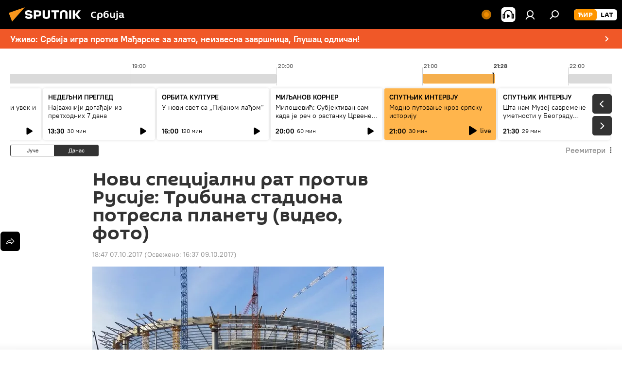

--- FILE ---
content_type: text/html; charset=utf-8
request_url: https://sputnikportal.rs/20171007/stadion-jekaterinburg-svetsko-prvenstvo-1112950824.html
body_size: 33398
content:
<!DOCTYPE html><html lang="rs" data-lang="srb" data-charset="" dir="ltr"><head prefix="og: http://ogp.me/ns# fb: http://ogp.me/ns/fb# article: http://ogp.me/ns/article#"><title>Нови специјални рат против Русије: Трибина стадиона потресла планету (видео, фото) - 07.10.2017, Sputnik Србија</title><meta name="description" content="Рат у Сирији? Трампов могући опозив нуклеарног споразума са Ираном? Ракете Северне Кореје? Уз све ове горуће светске проблеме током претходне седмице хит на... 07.10.2017, Sputnik Србија"><meta name="keywords" content="анализе и мишљења, коментари и аналитика, јекатеринбург, светско првенство у фудбалу"><meta http-equiv="X-UA-Compatible" content="IE=edge,chrome=1"><meta http-equiv="Content-Type" content="text/html; charset=utf-8"><meta name="robots" content="index, follow, max-image-preview:large"><meta name="viewport" content="width=device-width, initial-scale=1.0, maximum-scale=1.0, user-scalable=yes"><meta name="HandheldFriendly" content="true"><meta name="MobileOptimzied" content="width"><meta name="referrer" content="always"><meta name="format-detection" content="telephone=no"><meta name="format-detection" content="address=no"><link rel="alternate" type="application/rss+xml" href="https://sputnikportal.rs/export/rss2/archive/index.xml"><link rel="canonical" href="https://sputnikportal.rs/20171007/stadion-jekaterinburg-svetsko-prvenstvo-1112950824.html"><link rel="preload" as="image" href="https://cdn1.img.sputnikportal.rs/img/111295/03/1112950367_0:165:1049:759_600x0_80_0_0_d02c30a6b16a04d3b22ba7daa8e0e324.jpg.webp"><link rel="preconnect" href="https://cdn1.img.sputnikportal.rs/images/"><link rel="dns-prefetch" href="https://cdn1.img.sputnikportal.rs/images/"><link rel="alternate" hreflang="sr-Cyrl" href="https://sputnikportal.rs/20171007/stadion-jekaterinburg-svetsko-prvenstvo-1112950824.html"><link rel="alternate" hreflang="sr-Latn" href="https://lat.sputnikportal.rs/20171007/stadion-jekaterinburg-svetsko-prvenstvo-1112950824.html"><link rel="alternate" hreflang="x-default" href="https://sputnikportal.rs/20171007/stadion-jekaterinburg-svetsko-prvenstvo-1112950824.html"><link rel="apple-touch-icon" sizes="57x57" href="https://cdn1.img.sputnikportal.rs/i/favicon/favicon-57x57.png"><link rel="apple-touch-icon" sizes="60x60" href="https://cdn1.img.sputnikportal.rs/i/favicon/favicon-60x60.png"><link rel="apple-touch-icon" sizes="72x72" href="https://cdn1.img.sputnikportal.rs/i/favicon/favicon-72x72.png"><link rel="apple-touch-icon" sizes="76x76" href="https://cdn1.img.sputnikportal.rs/i/favicon/favicon-76x76.png"><link rel="apple-touch-icon" sizes="114x114" href="https://cdn1.img.sputnikportal.rs/i/favicon/favicon-114x114.png"><link rel="apple-touch-icon" sizes="120x120" href="https://cdn1.img.sputnikportal.rs/i/favicon/favicon-120x120.png"><link rel="apple-touch-icon" sizes="144x144" href="https://cdn1.img.sputnikportal.rs/i/favicon/favicon-144x144.png"><link rel="apple-touch-icon" sizes="152x152" href="https://cdn1.img.sputnikportal.rs/i/favicon/favicon-152x152.png"><link rel="apple-touch-icon" sizes="180x180" href="https://cdn1.img.sputnikportal.rs/i/favicon/favicon-180x180.png"><link rel="icon" type="image/png" sizes="192x192" href="https://cdn1.img.sputnikportal.rs/i/favicon/favicon-192x192.png"><link rel="icon" type="image/png" sizes="32x32" href="https://cdn1.img.sputnikportal.rs/i/favicon/favicon-32x32.png"><link rel="icon" type="image/png" sizes="96x96" href="https://cdn1.img.sputnikportal.rs/i/favicon/favicon-96x96.png"><link rel="icon" type="image/png" sizes="16x16" href="https://cdn1.img.sputnikportal.rs/i/favicon/favicon-16x16.png"><link rel="manifest" href="/project_data/manifest.json?4"><meta name="msapplication-TileColor" content="#F4F4F4"><meta name="msapplication-TileImage" content="https://cdn1.img.sputnikportal.rs/i/favicon/favicon-144x144.png"><meta name="theme-color" content="#F4F4F4"><link rel="shortcut icon" href="https://cdn1.img.sputnikportal.rs/i/favicon/favicon.ico"><meta property="fb:app_id" content="478095125700675"><meta property="fb:pages" content="152587668165515"><meta name="analytics:lang" content="srb"><meta name="analytics:title" content="Нови специјални рат против Русије: Трибина стадиона потресла планету (видео, фото) - 07.10.2017, Sputnik Србија"><meta name="analytics:keyw" content="analize, komentari, geo_Jekaterinburg, event_Svetsko_prvenstvo_u_fudbalu"><meta name="analytics:rubric" content=""><meta name="analytics:tags" content="Анализе и мишљења, Коментари и Аналитика, Јекатеринбург, Светско првенство у фудбалу"><meta name="analytics:site_domain" content="sputnikportal.rs"><meta name="analytics:article_id" content="1112950824"><meta name="analytics:url" content="https://sputnikportal.rs/20171007/stadion-jekaterinburg-svetsko-prvenstvo-1112950824.html"><meta name="analytics:p_ts" content="1507394820"><meta name="analytics:author" content="Рајко Мартиновић"><meta name="analytics:isscroll" content="0"><meta property="og:url" content="https://sputnikportal.rs/20171007/stadion-jekaterinburg-svetsko-prvenstvo-1112950824.html"><meta property="og:title" content="Нови специјални рат против Русије: Трибина стадиона потресла планету (видео, фото)"><meta property="og:description" content="Рат у Сирији? Трампов могући опозив нуклеарног споразума са Ираном? Ракете Северне Кореје? Уз све ове горуће светске проблеме током претходне седмице хит на друштвеним мрежама и у медијима је, веровали или не, постао један стадион на коме..."><meta property="og:type" content="article"><meta property="og:site_name" content="Sputnik Србија"><meta property="og:locale" content="sr_RS"><meta property="og:image" content="https://cdn1.img.sputnikportal.rs/images/sharing/article/srb/1112950824.jpg?1507559855"><meta name="relap-image" content="https://cdn1.img.sputnikportal.rs/i/logo/logo-social.png"><meta name="twitter:card" content="summary_large_image"><meta name="twitter:image" content="https://cdn1.img.sputnikportal.rs/images/sharing/article/srb/1112950824.jpg?1507559855"><meta property="article:published_time" content="20171007T1847+0200"><meta property="article:modified_time" content="20171009T1637+0200"><meta property="article:author" content="Рајко Мартиновић"><link rel="author" href="https://sputnikportal.rs/author_rajko_martinovic/"><meta property="article:section" content="Вести"><meta property="article:tag" content="Анализе и мишљења"><meta property="article:tag" content="Коментари и Аналитика"><meta property="article:tag" content="Јекатеринбург"><meta property="article:tag" content="Светско првенство у фудбалу"><meta name="relap-entity-id" content="1112950824"><meta property="fb:pages" content="152587668165515"><link rel="preload" as="style" onload="this.onload=null;this.rel='stylesheet'" type="text/css" href="https://cdn1.img.sputnikportal.rs/css/libs/fonts.min.css?911eb65935"><link rel="stylesheet" type="text/css" href="https://cdn1.img.sputnikportal.rs/css/common.min.css?9149894256"><link rel="stylesheet" type="text/css" href="https://cdn1.img.sputnikportal.rs/css/radioschedule.min.css?975ce1b4d"><link rel="stylesheet" type="text/css" href="https://cdn1.img.sputnikportal.rs/css/article.min.css?913fe17605"><script src="https://cdn1.img.sputnikportal.rs/min/js/dist/head.js?9c9052ef3"></script><script data-iub-purposes="1">var _paq = _paq || []; (function() {var stackDomain = window.location.hostname.split('.').reverse();var domain = stackDomain[1] + '.' + stackDomain[0];_paq.push(['setCDNMask', new RegExp('cdn(\\w+).img.'+domain)]); _paq.push(['setSiteId', 'sputnik_rs']); _paq.push(['trackPageView']); _paq.push(['enableLinkTracking']); var d=document, g=d.createElement('script'), s=d.getElementsByTagName('script')[0]; g.type='text/javascript'; g.defer=true; g.async=true; g.src='//a.sputniknews.com/js/sputnik.js'; s.parentNode.insertBefore(g,s); } )();</script><script type="text/javascript" src="https://cdn1.img.sputnikportal.rs/min/js/libs/banners/adfx.loader.bind.js?98d724fe2"></script><script>
                (window.yaContextCb = window.yaContextCb || []).push(() => {
                    replaceOriginalAdFoxMethods();
                    window.Ya.adfoxCode.hbCallbacks = window.Ya.adfoxCode.hbCallbacks || [];
                })
            </script><!--В <head> сайта один раз добавьте код загрузчика-->
<script>window.yaContextCb = window.yaContextCb || []</script>
<script src="https://yandex.ru/ads/system/context.js" async></script><script>var endlessScrollFirst = 1112950824; var endlessScrollUrl = '/services/article/infinity/'; var endlessScrollAlgorithm = ''; var endlessScrollQueue = [1195154379, 1195158832, 1195153442, 1195148892, 1195150981, 1195157629, 1195149379, 1195151412, 1195157162, 1195149237, 1195156741, 1195156243, 1195155842, 1195153253, 1195152140];</script><script>var endlessScrollFirst = 1112950824; var endlessScrollUrl = '/services/article/infinity/'; var endlessScrollAlgorithm = ''; var endlessScrollQueue = [1195154379, 1195158832, 1195153442, 1195148892, 1195150981, 1195157629, 1195149379, 1195151412, 1195157162, 1195149237, 1195156741, 1195156243, 1195155842, 1195153253, 1195152140];</script></head><body id="body" data-ab="c" data-emoji="1" class="site_rs m-page-article  m-alert-widget">
            
                <!-- Yandex.Metrika counter -->
                <script type="text/javascript" >
                   (function(m,e,t,r,i,k,a){m[i]=m[i]||function(){(m[i].a=m[i].a||[]).push(arguments)};
                   m[i].l=1*new Date();k=e.createElement(t),a=e.getElementsByTagName(t)[0],k.async=1,k.src=r,a.parentNode.insertBefore(k,a)})
                   (window, document, "script", "https://mc.yandex.ru/metrika/tag.js", "ym");

                   ym(27960909, "init", {
                        clickmap:true,
                        trackLinks:true,
                        accurateTrackBounce:true
                   });
                </script>
                <noscript><div><img src="https://mc.yandex.ru/watch/27960909" style="position:absolute; left:-9999px;" alt="" /></div></noscript>
                <!-- /Yandex.Metrika counter -->
            
        <div class="schema_org" itemscope="itemscope" itemtype="https://schema.org/WebSite"><meta itemprop="name" content="Sputnik Србија"><meta itemprop="alternateName" content="Sputnik Србија"><meta itemprop="description" content="Спутњик је међународна медијска кућа. Објављујемо најновије вести из света, Србије и региона на српском језику. Најактуелније политичке, економске и друштвене теме са свих континената."><a itemprop="url" href="https://sputnikportal.rs" title="Sputnik Србија"> </a><meta itemprop="image" content="https://sputnikportal.rs/i/logo/logo.png"></div><ul class="schema_org" itemscope="itemscope" itemtype="http://schema.org/BreadcrumbList"><li itemprop="itemListElement" itemscope="itemscope" itemtype="http://schema.org/ListItem"><meta itemprop="name" content="Sputnik Србија"><meta itemprop="position" content="1"><meta itemprop="item" content="https://sputnikportal.rs"><a itemprop="url" href="https://sputnikportal.rs" title="Sputnik Србија"> </a></li><li itemprop="itemListElement" itemscope="itemscope" itemtype="http://schema.org/ListItem"><meta itemprop="name" content="Вести"><meta itemprop="position" content="2"><meta itemprop="item" content="https://sputnikportal.rs/20171007/"><a itemprop="url" href="https://sputnikportal.rs/20171007/" title="Вести"> </a></li><li itemprop="itemListElement" itemscope="itemscope" itemtype="http://schema.org/ListItem"><meta itemprop="name" content="Нови специјални рат против Русије: Трибина стадиона потресла планету (видео, фото)"><meta itemprop="position" content="3"><meta itemprop="item" content="https://sputnikportal.rs/20171007/stadion-jekaterinburg-svetsko-prvenstvo-1112950824.html"><a itemprop="url" href="https://sputnikportal.rs/20171007/stadion-jekaterinburg-svetsko-prvenstvo-1112950824.html" title="Нови специјални рат против Русије: Трибина стадиона потресла планету (видео, фото)"> </a></li></ul><div class="container"><div class="banner m-before-header m-article-desktop" data-position="article_desktop_header" data-infinity="1"><aside class="banner__content"><iframe class="relap-runtime-iframe" style="position:absolute;top:-9999px;left:-9999px;visibility:hidden;" srcdoc="<script src='https://relap.io/v7/relap.js' data-relap-token='HvaPHeJmpVila25r'></script>"></iframe></aside></div></div><div class="page" id="page"><div id="alerts"><script type="text/template" id="alertAfterRegisterTemplate">
                    
                        <div class="auth-alert m-hidden" id="alertAfterRegister">
                            <div class="auth-alert__text">
                                <%- data.success_title %> <br />
                                <%- data.success_email_1 %>
                                <span class="m-email"></span>
                                <%- data.success_email_2 %>
                            </div>
                            <div class="auth-alert__btn">
                                <button class="form__btn m-min m-black confirmEmail">
                                    <%- data.send %>
                                </button>
                            </div>
                        </div>
                    
                </script><script type="text/template" id="alertAfterRegisterNotifyTemplate">
                    
                        <div class="auth-alert" id="alertAfterRegisterNotify">
                            <div class="auth-alert__text">
                                <%- data.golink_1 %>
                                <span class="m-email">
                                    <%- user.mail %>
                                </span>
                                <%- data.golink_2 %>
                            </div>
                            <% if (user.registerConfirmCount <= 2 ) {%>
                                <div class="auth-alert__btn">
                                    <button class="form__btn m-min m-black confirmEmail">
                                        <%- data.send %>
                                    </button>
                                </div>
                            <% } %>
                        </div>
                    
                </script></div><div class="anchor" id="anchor"><div class="header " id="header"><div class="m-relative"><div class="container m-header"><div class="header__wrap"><div class="header__name"><div class="header__logo"><a href="/" title="Sputnik Србија"><svg xmlns="http://www.w3.org/2000/svg" width="176" height="44" viewBox="0 0 176 44" fill="none"><path class="chunk_1" fill-rule="evenodd" clip-rule="evenodd" d="M45.8073 18.3817C45.8073 19.5397 47.1661 19.8409 49.3281 20.0417C54.1074 20.4946 56.8251 21.9539 56.8461 25.3743C56.8461 28.7457 54.2802 30.9568 48.9989 30.9568C44.773 30.9568 42.1067 29.1496 41 26.5814L44.4695 24.5688C45.3754 25.9277 46.5334 27.0343 49.4005 27.0343C51.3127 27.0343 52.319 26.4296 52.319 25.5751C52.319 24.5665 51.6139 24.2163 48.3942 23.866C43.7037 23.3617 41.3899 22.0029 41.3899 18.5824C41.3899 15.9675 43.3511 13 48.9359 13C52.9611 13 55.6274 14.8095 56.4305 17.1746L53.1105 19.1358C53.0877 19.1012 53.0646 19.0657 53.041 19.0295C52.4828 18.1733 51.6672 16.9224 48.6744 16.9224C46.914 16.9224 45.8073 17.4758 45.8073 18.3817ZM67.4834 13.3526H59.5918V30.707H64.0279V26.0794H67.4484C72.1179 26.0794 75.0948 24.319 75.0948 19.6401C75.0854 15.3138 72.6199 13.3526 67.4834 13.3526ZM67.4834 22.206H64.0186V17.226H67.4834C69.8975 17.226 70.654 18.0291 70.654 19.6891C70.6587 21.6527 69.6524 22.206 67.4834 22.206ZM88.6994 24.7206C88.6994 26.2289 87.4924 27.0857 85.3794 27.0857C83.3178 27.0857 82.1597 26.2289 82.1597 24.7206V13.3526H77.7236V25.0264C77.7236 28.6477 80.7425 30.9615 85.4704 30.9615C89.9999 30.9615 93.1168 28.8601 93.1168 25.0264V13.3526H88.6808L88.6994 24.7206ZM136.583 13.3526H132.159V30.7023H136.583V13.3526ZM156.097 13.3526L149.215 21.9235L156.45 30.707H151.066L144.276 22.4559V30.707H139.85V13.3526H144.276V21.8021L151.066 13.3526H156.097ZM95.6874 17.226H101.221V30.707H105.648V17.226H111.181V13.3526H95.6874V17.226ZM113.49 18.7342C113.49 15.2134 116.458 13 121.085 13C125.715 13 128.888 15.0616 128.902 18.7342V30.707H124.466V18.935C124.466 17.6789 123.259 16.8734 121.146 16.8734C119.094 16.8734 117.926 17.6789 117.926 18.935V30.707H113.49V18.7342Z" fill="white"></path><path class="chunk_2" d="M41 7L14.8979 36.5862L8 18.431L41 7Z" fill="#F8961D"></path></svg></a></div><div class="header__project"><span class="header__project-title">Србија</span></div></div><div class="header__controls" data-nosnippet=""><div class="share m-header" data-id="1112950824" data-url="https://sputnikportal.rs/20171007/stadion-jekaterinburg-svetsko-prvenstvo-1112950824.html" data-title="Нови специјални рат против Русије: Трибина стадиона потресла планету (видео, фото)"></div><div class="header__menu"><span class="header__menu-item header__menu-live js__toggle-live m-online"></span><span class="header__menu-item header__menu-item-radioButton" id="radioButton" data-stream="https://nfw.ria.ru/flv/audio.aspx?ID=95025336&amp;type=mp3"><svg class="svg-icon"><use xmlns:xlink="http://www.w3.org/1999/xlink" xlink:href="/i/sprites/package/inline.svg?63#radio2"></use></svg></span><a href="#" class="header__menu-item m-login" title="Пријава" data-modal-open="authorization"><svg class="svg-icon"><use xmlns:xlink="http://www.w3.org/1999/xlink" xlink:href="/i/sprites/package/inline.svg?63#login"></use></svg></a><span class="header__menu-item" data-modal-open="search"><svg class="svg-icon"><use xmlns:xlink="http://www.w3.org/1999/xlink" xlink:href="/i/sprites/package/inline.svg?63#search"></use></svg></span></div><div class="switcher m-double"><div class="switcher__label"><span class="switcher__title">ЋИР</span><span class="switcher__icon"><svg class="svg-icon"><use xmlns:xlink="http://www.w3.org/1999/xlink" xlink:href="/i/sprites/package/inline.svg?63#arrowDown"></use></svg></span></div><div class="switcher__dropdown"><div translate="no" class="notranslate"><div class="switcher__list"><a href="https://sputnikportal.rs" class="switcher__link m-selected"><span class="switcher__project">Sputnik Србија</span><span class="switcher__abbr" data-abbr="ЋИР">ЋИР</span><i class="switcher__accept"><svg class="svg-icon"><use xmlns:xlink="http://www.w3.org/1999/xlink" xlink:href="/i/sprites/package/inline.svg?63#ok"></use></svg></i></a><a href="https://lat.sputnikportal.rs/20171007/stadion-jekaterinburg-svetsko-prvenstvo-1112950824.html" class="switcher__link"><span class="switcher__project">Sputnik Србија</span><span class="switcher__abbr" data-abbr="LAT">LAT</span></a></div></div></div></div></div></div></div></div><div class="alert"><div class="container"><a href="/20260125/uzivo-srbija-madjarska-sport-ostali-sportovi-vaterpolo-evropsko-prvenstvo-prenos-beograd-live-stream-1195150088.html" class="alert__link" title="Уживо: Србија игра против Мађарске за злато, неизвесна завршница, Глушац одличан!"><span class="alert__information">Уживо: Србија игра против Мађарске за злато, неизвесна завршница, Глушац одличан!</span><span class="alert__icon"><svg class="svg-icon"><use xmlns:xlink="http://www.w3.org/1999/xlink" xlink:href="/i/sprites/package/inline.svg?63#arrowDown"></use></svg></span></a></div></div></div></div><script>var GLOBAL = GLOBAL || {}; GLOBAL.translate = {}; GLOBAL.rtl = 0; GLOBAL.lang = "srb"; GLOBAL.design = "rs"; GLOBAL.charset = ""; GLOBAL.project = "sputnik_rs"; GLOBAL.htmlCache = 1; GLOBAL.translate.search = {}; GLOBAL.translate.search.notFound = "Ништа није пронађено"; GLOBAL.translate.search.stringLenght = "Унесите више слова у претрагу"; GLOBAL.www = "https://sputnikportal.rs"; GLOBAL.seo = {}; GLOBAL.seo.title = ""; GLOBAL.seo.keywords = ""; GLOBAL.seo.description = ""; GLOBAL.sock = {}; GLOBAL.sock.server = "https://cm.sputniknews.com/chat"; GLOBAL.sock.lang = "srb"; GLOBAL.sock.project = "sputnik_rs"; GLOBAL.social = {}; GLOBAL.social.fbID = "478095125700675"; GLOBAL.share = [ { name: 'telegram', mobile: false },{ name: 'twitter', mobile: false },{ name: 'whatsapp', mobile: false },{ name: 'viber', mobile: false },{ name: 'messenger', mobile: true } ]; GLOBAL.csrf_token = ''; GLOBAL.search = {}; GLOBAL.auth = {}; GLOBAL.auth.status = 'error'; GLOBAL.auth.provider = ''; GLOBAL.auth.twitter = '/id/twitter/request/'; GLOBAL.auth.facebook = '/id/facebook/request/'; GLOBAL.auth.vkontakte = '/id/vkontakte/request/'; GLOBAL.auth.google = '/id/google/request/'; GLOBAL.auth.ok = '/id/ok/request/'; GLOBAL.auth.apple = '/id/apple/request/'; GLOBAL.auth.moderator = ''; GLOBAL.user = {}; GLOBAL.user.id = ""; GLOBAL.user.emailActive = ""; GLOBAL.user.registerConfirmCount = 0; GLOBAL.article = GLOBAL.article || {}; GLOBAL.article.id = 1112950824; GLOBAL.article.chat_expired = !!1; GLOBAL.chat = GLOBAL.chat || {}; GLOBAL.locale = {"convertDate":{"yesterday":"\u0408\u0443\u0447\u0435","hours":{"nominative":"%{s}","genitive":"%{s}"},"minutes":{"nominative":"%{s}","genitive":"%{s}"}},"id":{"is_id":"1","errors":{"email":"\u0423\u043d\u0435\u0441\u0438 \u043c\u0435\u0458\u043b","password":"\u0423\u043d\u0435\u0441\u0438 \u043b\u043e\u0437\u0438\u043d\u043a\u0443","wrong":"\u041d\u0435\u0438\u0441\u043f\u0440\u0430\u0432\u043d\u043e \u043a\u043e\u0440\u0438\u0441\u043d\u0438\u0447\u043a\u043e \u0438\u043c\u0435 \u0438\u043b\u0438 \u043b\u043e\u0437\u0438\u043d\u043a\u0430","wrongpassword":"\u041d\u0435\u0438\u0441\u043f\u0440\u0430\u0432\u043d\u0430 \u043b\u043e\u0437\u0438\u043d\u043a\u0430","wronglogin":"\u041f\u0440\u043e\u0432\u0435\u0440\u0438\u0442\u0435 \u043c\u0435\u0458\u043b \u0430\u0434\u0440\u0435\u0441\u0443","emptylogin":"\u041d\u0438\u0458\u0435 \u0443\u043d\u0435\u0442\u043e \u0438\u043c\u0435 \u043a\u043e\u0440\u0438\u0441\u043d\u0438\u043a\u0430","wrongemail":"\u041d\u0435\u0438\u0441\u043f\u0440\u0430\u0432\u043d\u0430 \u043c\u0435\u0458\u043b \u0430\u0434\u0440\u0435\u0441\u0430","passwordnotsimilar":"\u0423\u043d\u0435\u0442\u0438 \u043f\u043e\u0434\u0430\u0446\u0438 \u0441\u0435 \u043d\u0435 \u043f\u043e\u043a\u043b\u0430\u043f\u0430\u0458\u0443","wrongcode":"\u041d\u0435\u0438\u0441\u043f\u0440\u0430\u0432\u0430\u043d \u043a\u043e\u0434","wrongname":"\u041a\u043e\u0440\u0438\u0441\u043d\u0438\u0447\u043a\u043e \u0438\u043c\u0435 \u0458\u0435 \u0432\u0435\u045b \u0443 \u0443\u043f\u043e\u0442\u0440\u0435\u0431\u0438","send":"\u041c\u0435\u0458\u043b \u0458\u0435 \u043f\u043e\u0441\u043b\u0430\u0442!","notsend":"\u0413\u0440\u0435\u0448\u043a\u0430! \u041d\u0438\u0458\u0435 \u043c\u043e\u0433\u0443\u045b\u0435 \u043f\u043e\u0441\u043b\u0430\u0442\u0438 \u043c\u0435\u0458\u043b","anothersoc":"\u0414\u0440\u0443\u0433\u0438 \u043d\u0430\u043b\u043e\u0433 \u0458\u0435 \u0432\u0435\u045b \u043f\u043e\u0432\u0435\u0437\u0430\u043d \u0441\u0430 \u043e\u0432\u0438\u043c \u043f\u0440\u043e\u0444\u0438\u043b\u043e\u043c","acclink":"\u041d\u0430\u043b\u043e\u0437\u0438 \u0441\u0443 \u0443\u0441\u043f\u0435\u0448\u043d\u043e \u043f\u043e\u0432\u0435\u0437\u0430\u043d\u0438!","emailexist":"\u041a\u043e\u0440\u0438\u0441\u043d\u0438\u043a \u0441\u0430 \u0443\u043d\u0435\u0442\u0438\u043c \u043c\u0435\u0458\u043b\u043e\u043c \u0432\u0435\u045b \u043f\u043e\u0441\u0442\u043e\u0458\u0438","emailnotexist":"\u0413\u0440\u0435\u0448\u043a\u0430! \u041a\u043e\u0440\u0438\u0441\u043d\u0438\u043a \u0441\u0430 \u0443\u043d\u0435\u0442\u0438\u043c \u043c\u0435\u0458\u043b\u043e\u043c \u0432\u0435\u045b \u043f\u043e\u0441\u0442\u043e\u0458\u0438","recoveryerror":"\u0413\u0440\u0435\u0448\u043a\u0430 \u043f\u0440\u0438\u043b\u0438\u043a\u043e\u043c \u043f\u0440\u043e\u043c\u0435\u043d\u0435 \u043b\u043e\u0437\u0438\u043d\u043a\u0435. \u041f\u043e\u043a\u0443\u0448\u0430\u0458\u0442\u0435 \u043f\u043e\u043d\u043e\u0432\u043e!","alreadyactive":"\u0412\u0430\u0448 \u043d\u0430\u043b\u043e\u0433 \u0458\u0435 \u0432\u0435\u045b \u0430\u043a\u0442\u0438\u0432\u0430\u043d","autherror":"\u0413\u0440\u0435\u0448\u043a\u0430 \u043f\u0440\u0438\u043b\u0438\u043a\u043e\u043c \u043f\u0440\u0438\u0458\u0430\u0432\u0459\u0438\u0432\u0430\u045a\u0430. \u041c\u043e\u043b\u0438\u043c\u043e \u0432\u0430\u0441 \u0434\u0430 \u043f\u043e\u043a\u0443\u0448\u0430\u0442\u0435 \u043a\u0430\u0441\u043d\u0438\u0458\u0435 \u0438\u043b\u0438 \u0434\u0430 \u0441\u0435 \u043e\u0431\u0440\u0430\u0442\u0438\u0442\u0435 \u0441\u043b\u0443\u0436\u0431\u0438 \u0437\u0430 \u0442\u0435\u0445\u043d\u0438\u0447\u043a\u0443 \u043f\u043e\u0434\u0440\u0448\u043a\u0443","codeerror":"\u0413\u0440\u0435\u0448\u043a\u0430 \u043f\u0440\u0438 \u0433\u0435\u043d\u0435\u0440\u0438\u0441\u0430\u045a\u0443 \u043a\u043e\u0434\u0430 \u0437\u0430 \u043f\u043e\u0442\u0432\u0440\u0434\u0443 \u0440\u0435\u0433\u0438\u0441\u0442\u0440\u0430\u0446\u0438\u0458\u0435. \u041c\u043e\u043b\u0438\u043c\u043e \u0432\u0430\u0441 \u0434\u0430 \u043f\u043e\u043a\u0443\u0448\u0430\u0442\u0435 \u043a\u0430\u0441\u043d\u0438\u0458\u0435 \u0438\u043b\u0438 \u0434\u0430 \u0441\u0435 \u043e\u0431\u0440\u0430\u0442\u0438\u0442\u0435 \u0441\u043b\u0443\u0436\u0431\u0438 \u0437\u0430 \u0442\u0435\u0445\u043d\u0438\u0447\u043a\u0443 \u043f\u043e\u0434\u0440\u0448\u043a\u0443","global":"\u0413\u0440\u0435\u0448\u043a\u0430. \u041c\u043e\u043b\u0438\u043c\u043e \u0432\u0430\u0441 \u0434\u0430 \u043f\u043e\u043a\u0443\u0448\u0430\u0442\u0435 \u043a\u0430\u0441\u043d\u0438\u0458\u0435 \u0438\u043b\u0438 \u0434\u0430 \u0441\u0435 \u043e\u0431\u0440\u0430\u0442\u0438\u0442\u0435 \u0441\u043b\u0443\u0436\u0431\u0438 \u0437\u0430 \u0442\u0435\u0445\u043d\u0438\u0447\u043a\u0443 \u043f\u043e\u0434\u0440\u0448\u043a\u0443.","registeremail":[],"linkprofile":[],"confirm":[],"block":[],"del":[],"confirmation":[],"linkDeleted":[]},"links":{"login":"\u041f\u0440\u0438\u0458\u0430\u0432\u0438 \u0441\u0435","register":"\u0420\u0435\u0433\u0438\u0441\u0442\u0440\u0430\u0446\u0438\u0458\u0430","forgotpassword":"\u041f\u0440\u043e\u043c\u0435\u043d\u0438 \u043b\u043e\u0437\u0438\u043d\u043a\u0443","privacy":"Polityka prywatno\u015bci"},"auth":{"title":"\u041f\u0440\u0438\u0458\u0430\u0432\u0430","email":"\u041f\u043e\u0448\u0442\u0430","password":"\u041b\u043e\u0437\u0438\u043d\u043a\u0430","login":"\u041f\u0440\u0438\u0458\u0430\u0432\u0438 \u0441\u0435","recovery":"\u041f\u043e\u0432\u0440\u0430\u0442\u0438 \u0438\u0437\u0433\u0443\u0431\u0459\u0435\u043d\u0443 \u043b\u043e\u0437\u0438\u043d\u043a\u0443","registration":"\u0420\u0435\u0433\u0438\u0441\u0442\u0440\u0430\u0446\u0438\u0458\u0430","social":{"title":"\u0414\u0440\u0443\u0433\u0438 \u043d\u0430\u0447\u0438\u043d\u0438 \u043f\u0440\u0438\u0458\u0430\u0432\u0459\u0438\u0432\u0430\u045a\u0430","comment":[],"vk":"VK","ok":"Odnoklassniki","google":"Google","apple":"Apple"}},"confirm_no":{"title":"\u041b\u0438\u043d\u043a \u0458\u0435 \u0438\u0441\u0442\u0435\u043a\u0430\u043e","send":"\u041f\u043e\u043d\u043e\u0432\u043e \u043f\u043e\u0448\u0430\u0459\u0438 \u043c\u0435\u0458\u043b","back":"\u041d\u0430\u0437\u0430\u0434"},"login":{"title":"\u0410\u0443\u0442\u043e\u0440\u0438\u0437\u0430\u0446\u0438\u0458\u0430","email":"\u041c\u0435\u0458\u043b:","password":"\u041b\u043e\u0437\u0438\u043d\u043a\u0430:","remember":"\u0417\u0430\u043f\u0430\u043c\u0442\u0438 \u043c\u0435","signin":"\u0423\u043b\u043e\u0433\u0443\u0458 \u0441\u0435","social":{"label":"\u0414\u0440\u0443\u0433\u0438 \u043d\u0430\u0447\u0438\u043d\u0438 \u043f\u0440\u0438\u0458\u0430\u0432\u0435","anotheruserlink":"\u041e\u0432\u0430\u0458 \u043d\u0430\u043b\u043e\u0433 \u0458\u0435 \u043f\u043e\u0432\u0435\u0437\u0430\u043d \u0441\u0430 \u0434\u0440\u0443\u0433\u0438\u043c \u043f\u0440\u043e\u0444\u0438\u043b\u043e\u043c."}},"register":{"title":"\u0420\u0435\u0433\u0438\u0441\u0442\u0440\u0430\u0446\u0438\u0458\u0430","email":"\u041f\u043e\u0448\u0442\u0430","password":"\u041b\u043e\u0437\u0438\u043d\u043a\u0430","button":"\u0420\u0435\u0433\u0438\u0441\u0442\u0440\u0443\u0458 \u0441\u0435","confirm":"\u041f\u043e\u0442\u0432\u0440\u0434\u0438 \u043b\u043e\u0437\u0438\u043d\u043a\u0443","captcha":"\u0423\u043d\u0435\u0441\u0438 \u043a\u043e\u0434 \u0441\u0430 \u0441\u043b\u0438\u043a\u0435","requirements":"\u041f\u043e\u0459\u0430 \u043a\u043e\u0458\u0430 \u0441\u0443 \u043e\u0431\u0430\u0432\u0435\u0437\u043d\u0430","password_length":"\u041d\u0430\u0458\u043c\u0430\u045a\u0435 9 \u0441\u0438\u043c\u0431\u043e\u043b\u0430 \u0438 \u0458\u0435\u0434\u043d\u0430 \u0446\u0438\u0444\u0440\u0430","success":[],"confirmemail":"\u041c\u043e\u043b\u0438\u043c\u043e \u0432\u0430\u0441 \u0434\u0430 \u043f\u043e\u0442\u0432\u0440\u0434\u0438\u0442\u0435 \u0432\u0430\u0448 \u043c\u0435\u0458\u043b \u043a\u0430\u043a\u043e \u0431\u0438\u0441\u0442\u0435 \u043d\u0430\u0441\u0442\u0430\u0432\u0438\u043b\u0438.","confirm_personal":[],"login":"\u041f\u0440\u0438\u0458\u0430\u0432\u0438 \u0441\u0435 \u043f\u043e\u043c\u043e\u045b\u0443 \u043a\u043e\u0440\u0438\u0441\u043d\u0438\u0447\u043a\u043e\u0433 \u0438\u043c\u0435\u043d\u0430 \u0438 \u043b\u043e\u0437\u0438\u043d\u043a\u0435","social":{"title":"\u0414\u0440\u0443\u0433\u0438 \u043d\u0430\u0447\u0438\u043d\u0438 \u043f\u0440\u0438\u0458\u0430\u0432\u0459\u0438\u0432\u0430\u045a\u0430","comment":[],"vk":"VK","ok":"Odnoklassniki","google":"Google","apple":"Apple"}},"register_social":{"title":"\u0420\u0435\u0433\u0438\u0441\u0442\u0440\u0430\u0446\u0438\u0458\u0430","email":"\u041f\u043e\u0448\u0442\u0430","registration":"\u0420\u0435\u0433\u0438\u0441\u0442\u0440\u0443\u0458 \u0441\u0435","confirm_personal":[],"back":"\u041d\u0430\u0437\u0430\u0434"},"register_user":{"title":"\u0412\u0430\u0448\u0438 \u043f\u043e\u0434\u0430\u0446\u0438","name":"\u0418\u043c\u0435","lastname":"\u041f\u0440\u0435\u0437\u0438\u043c\u0435","loadphoto":[],"photo":"\u0418\u0437\u0430\u0431\u0435\u0440\u0438 \u0444\u043e\u0442\u043e\u0433\u0440\u0430\u0444\u0438\u0458\u0443","save":"\u0421\u0430\u0447\u0443\u0432\u0430\u0458"},"recovery_password":{"title":"\u041f\u043e\u0432\u0440\u0430\u0442\u0438 \u0438\u0437\u0433\u0443\u0431\u0459\u0435\u043d\u0443 \u043b\u043e\u0437\u0438\u043d\u043a\u0443","email":"\u041f\u043e\u0448\u0442\u0430","next":"\u041d\u0430\u0441\u0442\u0430\u0432\u0438","new_password":"\u041d\u043e\u0432\u0430 \u043b\u043e\u0437\u0438\u043d\u043a\u0430","confirm_password":"\u041f\u043e\u0442\u0432\u0440\u0434\u0438 \u043b\u043e\u0437\u0438\u043d\u043a\u0443","back":"\u041d\u0430\u0437\u0430\u0434","send":"\u041f\u043e\u0441\u043b\u0430\u0442 \u0458\u0435 \u043b\u0438\u043d\u043a \u0437\u0430 \u043f\u0440\u043e\u043c\u0435\u043d\u0443 \u043b\u043e\u0437\u0438\u043d\u043a\u0435","done":"\u0413\u043e\u0442\u043e\u0432\u043e","change_and_login":"\u041f\u0440\u043e\u043c\u0435\u043d\u0438 \u043b\u043e\u0437\u0438\u043d\u043a\u0443 \u0438 \u0443\u043b\u043e\u0433\u0443\u0458 \u0441\u0435"},"deleteaccount":{"title":"\u0411\u0440\u0438\u0441\u0430\u045a\u0435 \u043f\u0440\u043e\u0444\u0438\u043b\u0430 \u043d\u0430 \u043f\u043e\u0440\u0442\u0430\u043b\u0443 \u0421\u043f\u0443\u0442\u045a\u0438\u043a \u0421\u0440\u0431\u0438\u0458\u0430","body":"\u0414\u0430 \u043b\u0438 \u0437\u0430\u0438\u0441\u0442\u0430 \u0436\u0435\u043b\u0438\u0442\u0435 \u0434\u0430 \u043e\u0431\u0440\u0438\u0448\u0435\u0442\u0435 \u043f\u0440\u043e\u0444\u0438\u043b?","success":[],"action":"\u041e\u0431\u0440\u0438\u0448\u0438 \u043d\u0430\u043b\u043e\u0433"},"passwordrecovery":{"title":"\u041f\u0440\u043e\u043c\u0435\u043d\u0438 \u043b\u043e\u0437\u0438\u043d\u043a\u0443","password":"\u041d\u043e\u0432\u0430 \u043b\u043e\u0437\u0438\u043d\u043a\u0430","confirm":"\u041f\u043e\u0442\u0432\u0440\u0434\u0438\u0442\u0435 \u043d\u043e\u0432\u0443 \u043b\u043e\u0437\u0438\u043d\u043a\u0443","email":"\u041c\u0435\u0458\u043b","send":[],"success":[],"alert":"\n \u041f\u043e\u0441\u043b\u0430\u0442\u043e \u0432\u0430\u043c \u0458\u0435 \u043e\u0431\u0430\u0432\u0435\u0448\u0442\u0435\u045a\u0435 \u043d\u0430 \u043c\u0435\u0458\u043b. \u041a\u0430\u043a\u043e \u0431\u0438\u0441\u0442\u0435 \u043f\u0440\u043e\u043c\u0435\u043d\u0438\u043b\u0438 \u043b\u043e\u0437\u0438\u043d\u043a\u0443 \u043f\u0440\u0430\u0442\u0438\u0442\u0435 \u043b\u0438\u043d\u043a.\n "},"registerconfirm":{"success":"\u0423\u0441\u043f\u0435\u0448\u043d\u043e \u0441\u0442\u0435 \u043a\u0440\u0435\u0438\u0440\u0430\u043b\u0438 \u043d\u0430\u043b\u043e\u0433!","error":"\u0413\u0440\u0435\u0448\u043a\u0430 \u043f\u0440\u0438\u043b\u0438\u043a\u043e\u043c \u0440\u0435\u0433\u0438\u0441\u0442\u0430\u0446\u0438\u0458\u0435. \u041c\u043e\u043b\u0438\u043c\u043e \u0432\u0430\u0441, \u043f\u043e\u043a\u0443\u0448\u0430\u0458\u0442\u0435 \u043f\u043e\u043d\u043e\u0432\u043e \u0438\u043b\u0438 \u0441\u0435 \u043e\u0431\u0440\u0430\u0442\u0438\u0442\u0435 \u0441\u043b\u0443\u0436\u0431\u0438 \u0437\u0430 \u0442\u0435\u0445\u043d\u0438\u0447\u043a\u0443 \u043f\u043e\u0434\u0440\u0448\u043a\u0443. "},"restoreaccount":{"title":"\u041e\u0431\u043d\u043e\u0432\u0438 \u043d\u0430\u043b\u043e\u0433","confirm":"\u0416\u0435\u043b\u0438\u0442\u0435 \u043b\u0438 \u0434\u0430 \u043e\u0431\u043d\u043e\u0432\u0438\u0442\u0435 \u0432\u0430\u0448 \u043d\u0430\u043b\u043e\u0433?","error":"\u0413\u0440\u0435\u0448\u043a\u0430! \u041d\u0438\u0458\u0435 \u043c\u043e\u0433\u0443\u045b\u0435 \u043e\u0431\u043d\u0430\u0432\u0459\u0430\u045a\u0435 \u043d\u0430\u043b\u043e\u0433\u0430","success":"\u0412\u0430\u0448 \u043d\u0430\u043b\u043e\u0433 \u0458\u0435 \u043e\u0431\u043d\u043e\u0432\u0459\u0435\u043d"},"localaccount":{"exist":"\u0418\u043c\u0430\u043c \u043d\u0430\u043b\u043e\u0433 \u043d\u0430 \u043f\u043e\u0440\u0442\u0430\u043b\u0443 \u0421\u043f\u0443\u0442\u045a\u0438\u043a \u0421\u0440\u0431\u0438\u0458\u0430","notexist":"\u041d\u0435\u043c\u0430\u043c \u043d\u0430\u043b\u043e\u0433 \u043d\u0430 \u043f\u043e\u0440\u0442\u0430\u043b\u0443 \u0421\u043f\u0443\u0442\u045a\u0438\u043a \u0421\u0440\u0431\u0438\u0458\u0430","title":"\u0420\u0435\u0433\u0438\u0441\u0442\u0440\u0430\u0446\u0438\u0458\u0430","profile":"\u0414\u0430 \u043b\u0438 \u0438\u043c\u0430\u0442\u0435 \u043d\u0430\u043b\u043e\u0433 \u043d\u0430 \u043f\u043e\u0440\u0442\u0430\u043b\u0443 \u0421\u043f\u0443\u0442\u045a\u0438\u043a \u0421\u0440\u0431\u0438\u0458\u0430?","hello":[]},"button":{"ok":"\u041e\u043a","yes":"\u0414\u0430","no":"\u041d\u0435","next":"\u0414\u0430\u0459\u0435","close":"\u0417\u0430\u0442\u0432\u043e\u0440\u0438","profile":"\u041c\u043e\u0458 \u043f\u0440\u043e\u0444\u0438\u043b","recover":"\u041e\u0431\u043d\u0430\u0432\u0459\u0430\u045a\u0435","register":"\u0420\u0435\u0433\u0438\u0441\u0442\u0440\u0430\u0446\u0438\u0458\u0430","delete":"\u041e\u0431\u0440\u0438\u0448\u0438","subscribe":"\u041f\u0440\u0438\u0458\u0430\u0432\u0438 \u0441\u0435 "},"message":{"errors":{"empty":[],"notfound":[],"similar":[]}},"profile":{"title":"\u041c\u043e\u0458 \u043f\u0440\u043e\u0444\u0438\u043b","tabs":{"profile":"\u041f\u0440\u043e\u0444\u0438\u043b","notification":"\u041f\u043e\u0442\u0432\u0440\u0434\u0435","newsletter":"\u041f\u0440\u0435\u0442\u043f\u043b\u0430\u0442\u0435","settings":"\u041f\u043e\u0434\u0435\u0448\u0430\u0432\u0430\u045a\u0430"},"uploadphoto":{"hover":"\u0423\u0447\u0438\u0442\u0430\u0458\u0442\u0435 \u043d\u043e\u0432\u0443 \u0444\u043e\u0442\u043e\u0433\u0440\u0430\u0444\u0438\u0458\u0443 \u0438\u043b\u0438 \u0458\u0435 \u043f\u0440\u0435\u0432\u0443\u0446\u0438\u0442\u0435 \u0443 \u043e\u0432\u043e \u043f\u043e\u0459\u0435","hover_mobile":"\u0423\u0447\u0438\u0442\u0430\u0458\u0442\u0435 \u043d\u043e\u0432\u0443 \u0444\u043e\u0442\u043e\u0433\u0440\u0430\u0444\u0438\u0458\u0443 \u0438\u043b\u0438 \u0458\u0435 \u043f\u0440\u0435\u0432\u0443\u0446\u0438\u0442\u0435 \u0443 \u043e\u0432\u043e \u043f\u043e\u0459\u0435"},"edit":{"firstname":"\u0418\u043c\u0435","lastname":"\u041f\u0440\u0435\u0437\u0438\u043c\u0435","change":"\u041f\u0440\u043e\u043c\u0435\u043d\u0438","save":"\u0421\u0430\u0447\u0443\u0432\u0430\u0458"},"logout":"\u0418\u0437\u0430\u0452\u0438","unblock":"\u0414\u043e\u0437\u0432\u043e\u043b\u0438","block":"\u0411\u043b\u043e\u043a\u0438\u0440\u0430\u0458","auth":"\u041f\u0440\u0438\u0458\u0430\u0432\u0438 \u0441\u0435","wrongname":"\u041a\u043e\u0440\u0438\u0441\u043d\u0438\u0447\u043a\u043e \u0438\u043c\u0435 \u0458\u0435 \u0432\u0435\u045b \u0443 \u0443\u043f\u043e\u0442\u0440\u0435\u0431\u0438","send_link":"\u041f\u043e\u0441\u043b\u0430\u0442 \u0458\u0435 \u043b\u0438\u043d\u043a","pass_change_title":"\u0423\u0441\u043f\u0435\u0448\u043d\u043e \u0441\u0442\u0435 \u043f\u0440\u043e\u043c\u0435\u043d\u0438\u043b\u0438 \u043b\u043e\u0437\u0438\u043d\u043a\u0443!"},"notification":{"title":"\u041e\u0431\u0430\u0432\u0435\u0448\u0442\u0435\u045a\u0430","email":"\u041f\u043e\u0448\u0442\u043e\u043c","site":"\u041d\u0430 \u0441\u0430\u0458\u0442\u0443","now":"\u041e\u0434\u043c\u0430\u0445","onetime":"\u0408\u0435\u0434\u043d\u043e\u043c \u0434\u043d\u0435\u0432\u043d\u043e","answer":"\u0418\u043c\u0430\u0442\u0435 \u043e\u0434\u0433\u043e\u0432\u043e\u0440 \u0443 \u045b\u0430\u0441\u043a\u0430\u045a\u0443","just":"\u0421\u0430\u0434\u0430"},"settings":{"email":"\u041f\u043e\u0448\u0442\u0430","password":"\u041b\u043e\u0437\u0438\u043d\u043a\u0430","new_password":"\u041d\u043e\u0432\u0430 \u043b\u043e\u0437\u0438\u043d\u043a\u0430","new_password_again":"\u041f\u043e\u0442\u0432\u0440\u0434\u0438 \u043d\u043e\u0432\u0443 \u043b\u043e\u0437\u0438\u043d\u043a\u0443","password_length":"\u041d\u0430\u0458\u043c\u0430\u045a\u0435 9 \u0441\u0438\u043c\u0431\u043e\u043b\u0430 \u0438 \u0458\u0435\u0434\u043d\u0430 \u0446\u0438\u0444\u0440\u0430","password_changed":"\u0423\u0441\u043f\u0435\u0448\u043d\u043e \u0441\u0442\u0435 \u043f\u0440\u043e\u043c\u0435\u043d\u0438\u043b\u0438 \u043b\u043e\u0437\u0438\u043d\u043a\u0443!","accept":"\u041f\u043e\u0442\u0432\u0440\u0434\u0430 \u043f\u0440\u0435\u0442\u043f\u043b\u0430\u0442\u0435","social_title":"\u0414\u0440\u0443\u0448\u0442\u0432\u0435\u043d\u0435 \u043c\u0440\u0435\u0436\u0435","social_show":"\u041f\u0440\u0438\u043a\u0430\u0436\u0438 \u0443 \u043f\u0440\u043e\u0444\u0438\u043b\u0443","enable":"\u0423\u043a\u0459\u0443\u0447\u0438","disable":"\u0418\u0441\u043a\u0459\u0443\u0447\u0438","remove":"\u041e\u0431\u0440\u0438\u0448\u0438 \u043f\u0440\u043e\u0444\u0438\u043b","remove_title":"\u0414\u0430 \u043b\u0438 \u0437\u0430\u0438\u0441\u0442\u0430 \u0436\u0435\u043b\u0438\u0442\u0435 \u0434\u0430 \u043e\u0431\u0440\u0438\u0448\u0435\u0442\u0435 \u043f\u0440\u043e\u0444\u0438\u043b?","remove_cancel":"\u041e\u0442\u043a\u0430\u0436\u0438","remove_accept":"\u041e\u0431\u0440\u0438\u0448\u0438","download_description":"You can download the personal data processed during the use of your personal account function\u0430l at any moment","download":"The file will download as an XML"},"social":{"title":"\u041f\u0440\u043e\u0444\u0438\u043b \u043d\u0430 \u0434\u0440\u0443\u0448\u0442\u0432\u0435\u043d\u0438\u043c \u043c\u0440\u0435\u0436\u0430\u043c\u0430"},"stat":{"reactions":{"nominative":"\u0440\u0435\u0430\u043a\u0446\u0438\u0458\u0430","genitive_singular":"\u0440\u0435\u0430\u043a\u0446\u0438\u0458\u0435","genitive_plural":"\u0440\u0435\u0430\u043a\u0446\u0438\u0458\u0430"},"comments":{"nominative":"\u043a\u043e\u043c\u0435\u043d\u0442\u0430\u0440","genitive_singular":"\u043a\u043e\u043c\u0435\u043d\u0442\u0430\u0440\u0438","genitive_plural":"\u043a\u043e\u043c\u0435\u043d\u0442\u0430\u0440\u0430"},"year":{"nominative":"\u0433\u043e\u0434\u0438\u043d\u0430","genitive_singular":"\u0433\u043e\u0434\u0438\u043d\u0435","genitive_plural":"\u0433\u043e\u0434\u0438\u043d\u0435"},"month":{"nominative":"\u043c\u0435\u0441\u0435\u0446","genitive_singular":"\u043c\u0435\u0441\u0435\u0446\u0430","genitive_plural":"\u043c\u0435\u0441\u0435\u0446\u0438"},"day":{"nominative":"\u0434\u0430\u043d","genitive_singular":"\u0434\u0430\u043d\u0430","genitive_plural":"\u0434\u0430\u043d\u0430"},"hour":{"nominative":"\u0441\u0430\u0442","genitive_singular":"\u0441\u0430\u0442\u0430","genitive_plural":"\u0441\u0430\u0442\u0438"},"min":{"nominative":"\u043c\u0438\u043d\u0443\u0442\u0430","genitive_singular":"\u043c\u0438\u043d\u0443\u0442\u0438","genitive_plural":"\u043c\u0438\u043d\u0443\u0442"},"on_site":" \u043d\u0430 \u0441\u0430\u0458\u0442\u0443","one_day":" 1 \u0434\u0430\u043d \u043d\u0430 \u0441\u0430\u0458\u0442\u0443"},"newsletter":{"title":"\u0412\u0430\u0448\u0435 \u043f\u0440\u0438\u0458\u0430\u0432\u0435 \u0437\u0430 \u043e\u0431\u0430\u0432\u0435\u0448\u0442\u0435\u045a\u0430","day":"\u0421\u0432\u0430\u043a\u043e\u0434\u043d\u0435\u0432\u043d\u0430","week":"\u041d\u0435\u0434\u0435\u0459\u043d\u0430","special":"\u0421\u043f\u0435\u0446\u0438\u0458\u0430\u043b\u043d\u0430 \u043e\u0431\u0430\u0432\u0435\u0448\u0442\u0435\u045a\u0430","no":"\u0408\u043e\u0448 \u0443\u0432\u0435\u043a \u0441\u0435 \u043d\u0438\u0441\u0442\u0435 \u043f\u0440\u0438\u0458\u0430\u0432\u0438\u043b\u0438 \u0437\u0430 \u043e\u0431\u0430\u0432\u0435\u0448\u0442\u0435\u045a\u0430"},"public":{"block":"\u041a\u043e\u0440\u0438\u0441\u043d\u0438\u043a \u0458\u0435 \u0431\u043b\u043e\u043a\u0438\u0440\u0430\u043d","lastvisit":"\u041f\u043e\u0441\u043b\u0435\u0434\u045a\u0430 \u043f\u043e\u0441\u0435\u0442\u0430:"}},"chat":{"report":"\u0416\u0430\u043b\u0431\u0435","answer":"\u041e\u0434\u0433\u043e\u0432\u043e\u0440\u0438","block":[],"return":"\u041f\u043e\u043d\u043e\u0432\u043e \u043c\u043e\u0436\u0435\u0442\u0435 \u0434\u0430 \u0443\u0447\u0435\u0441\u0442\u0432\u0443\u0458\u0435\u0442\u0435 \u0437\u0430:","feedback":[],"closed":"\u0420\u0430\u0437\u0433\u043e\u0432\u043e\u0440 \u0458\u0435 \u0437\u0430\u0432\u0440\u0448\u0435\u043d. \u0423 \u0434\u0438\u0441\u043a\u0443\u0441\u0438\u0458\u0438 \u043c\u043e\u0436\u0435\u0442\u0435 \u0443\u0447\u0435\u0441\u0442\u0432\u043e\u0432\u0430\u0442\u0438 24 \u0441\u0430\u0442\u0430 \u043e\u0434 \u043e\u0431\u0458\u0430\u0432\u0459\u0438\u0432\u0430\u045a\u0430 \u0447\u043b\u0430\u043d\u043a\u0430. ","auth":[],"message":"\u041e\u0431\u0430\u0432\u0435\u0448\u0442\u0435\u045a\u0435...","moderation":{"hide":"\u0421\u0430\u043a\u0440\u0438\u0458 \u043a\u043e\u043c\u0435\u043d\u0442\u0430\u0440","show":"\u041f\u0440\u0438\u043a\u0430\u0436\u0438 \u043a\u043e\u043c\u0435\u043d\u0442\u0430\u0440\u0435","block":"\u0411\u043b\u043e\u043a\u0438\u0440\u0430\u0458 \u043a\u043e\u0440\u0438\u0441\u043d\u0438\u043a\u0430","unblock":"\u041e\u0434\u0431\u043b\u043e\u043a\u0438\u0440\u0430\u0458 \u043a\u043e\u0440\u0438\u0441\u043d\u0438\u043a\u0430","hideall":"\u0421\u0430\u043a\u0440\u0438\u0458 \u0441\u0432\u0435 \u043a\u043e\u043c\u0435\u043d\u0442\u0430\u0440\u0435 \u043a\u043e\u0440\u0438\u0441\u043d\u0438\u043a\u0430","showall":"\u041f\u0440\u0438\u043a\u0430\u0436\u0438 \u0441\u0432\u0435 \u043a\u043e\u043c\u0435\u043d\u0442\u0430\u0440\u0435 \u043a\u043e\u0440\u0438\u0441\u043d\u0438\u043a\u0430","deselect":"\u0423\u043a\u043b\u043e\u043d\u0438 \u043e\u0437\u043d\u0430\u0447\u0435\u043d\u043e"},"external_link_title":"\u0418\u0434\u0438 \u043d\u0430 \u043b\u0438\u043d\u043a","external_link_title_body":[],"report_send":"\u0416\u0430\u043b\u0431\u0430 \u043d\u0430 \u043a\u043e\u043c\u0435\u043d\u0442\u0430\u0440\u0435 \u0458\u0435 \u043f\u043e\u0441\u043b\u0430\u0442\u0430 \u0430\u0434\u043c\u0438\u043d\u0438\u0441\u0442\u0440\u0430\u0442\u043e\u0440\u0443 \u0441\u0430\u0458\u0442\u0430","message_remove":"\u0410\u0443\u0442\u043e\u0440 \u0458\u0435 \u043e\u0431\u0440\u0438\u0441\u0430\u043e \u043a\u043e\u043c\u0435\u043d\u0442\u0430\u0440","yesterday":"\u0408\u0443\u0447\u0435","you_block":"\u0411\u043b\u043e\u043a\u0438\u0440\u0430\u043b\u0438 \u0441\u0442\u0435 \u043a\u043e\u043c\u0435\u043d\u0442\u0430\u0440\u0435 \u043e\u0432\u043e\u0433 \u043a\u043e\u0440\u0438\u0441\u043d\u0438\u043a\u0430","unblock":"\u0414\u0435\u0431\u043b\u043e\u043a\u0438\u0440\u0430\u0442\u0438","blocked_users":"\u0411\u043b\u043e\u043a\u0438\u0440\u0430\u043d\u0438 \u043a\u043e\u0440\u0438\u0441\u043d\u0438\u0446\u0438"},"auth_alert":{"success_title":"\u0423\u0441\u043f\u0435\u0448\u043d\u043e \u0441\u0442\u0435 \u0441\u0435 \u0440\u0435\u0433\u0438\u0441\u0442\u0440\u043e\u0432\u0430\u043b\u0438!","success_email_1":"\u041c\u043e\u043b\u0438\u043c\u043e \u0432\u0430\u0441, \u0443\u043b\u043e\u0433\u0443\u0458\u0442\u0435 \u0441\u0435 \u043f\u0443\u0442\u0435\u043c \u043b\u0438\u043d\u043a\u0430 \u043a\u043e\u0458\u0438 \u0432\u0430\u043c \u0458\u0435 \u043f\u043e\u0441\u043b\u0430\u0442 \u043d\u0430 ","success_email_2":[],"send":"\u041f\u043e\u0448\u0430\u0459\u0438 \u043f\u043e\u043d\u043e\u0432\u043e","golink_1":"\u041c\u043e\u043b\u0438\u043c\u043e \u0432\u0430\u0441, \u0443\u043b\u043e\u0433\u0443\u0458\u0442\u0435 \u0441\u0435 \u043f\u0443\u0442\u0435\u043c \u043b\u0438\u043d\u043a\u0430 \u043a\u043e\u0458\u0438 \u0432\u0430\u043c \u0458\u0435 \u043f\u043e\u0441\u043b\u0430\u0442 \u043d\u0430 ","golink_2":[],"email":"\u043c\u0435\u0458\u043b","not_confirm":"\u043d\u0438\u0458\u0435 \u043f\u043e\u0442\u0432\u0440\u0452\u0435\u043d","send_link":"\u041f\u043e\u0448\u0430\u0459\u0438 \u043b\u0438\u043d\u043a"},"js_templates":{"unread":"\u041d\u0435\u043f\u0440\u043e\u0447\u0438\u0442\u0430\u043d\u043e","you":"\u0412\u0438","author":"\u0430\u0443\u0442\u043e\u0440","report":"\u0416\u0430\u043b\u0431\u0430","reply":"\u041e\u0434\u0433\u043e\u0432\u043e\u0440\u0438","block":"\u0411\u043b\u043e\u043a\u0438\u0440\u0430\u0458","remove":"\u0421\u0432\u0438\u0452\u0430 \u043c\u0438 \u0441\u0435","closeall":"\u0417\u0430\u0442\u0432\u043e\u0440\u0438 \u0441\u0432\u0435","notifications":"\u041e\u0431\u0430\u0432\u0435\u0448\u0442\u0435\u045a\u0430","disable_twelve":"\u0418\u0441\u043a\u0459\u0443\u0447\u0438 \u043d\u0430 12 \u0441\u0430\u0442\u0438","new_message":"\u041d\u043e\u0432\u043e \u043e\u0431\u0430\u0432\u0435\u0448\u0442\u0435\u045a\u0435 \u043e\u0434 sputnikportal.rs","acc_block":"\u0412\u0430\u0448 \u043d\u0430\u043b\u043e\u0433 \u0458\u0435 \u0431\u043b\u043e\u043a\u0438\u0440\u0430\u043e \u0430\u0434\u043c\u0438\u043d\u0438\u0441\u0442\u0440\u0430\u0442\u043e\u0440 \u0441\u0430\u0458\u0442\u0430","acc_unblock":"\u0412\u0430\u0448 \u043d\u0430\u043b\u043e\u0433 \u0458\u0435 \u043e\u0434\u0431\u043b\u043e\u043a\u0438\u0440\u0430\u043e \u0430\u0434\u043c\u0438\u043d\u0438\u0441\u0442\u0440\u0430\u0442\u043e\u0440 \u0441\u0430\u0458\u0442\u0430","you_subscribe_1":"\u041f\u0440\u0430\u0442\u0438\u0442\u0435 \u0442\u0435\u043c\u0443 ","you_subscribe_2":". \u041d\u0430 \u0441\u0432\u043e\u043c \u043f\u0440\u043e\u0444\u0438\u043b\u0443 \u043c\u043e\u0436\u0435\u0442\u0435 \u0443\u043f\u0440\u0430\u0432\u0459\u0430\u0442\u0438 \u043f\u0440\u0438\u0458\u0430\u0432\u0430\u043c\u0430. ","you_received_warning_1":"\u0414\u043e\u0431\u0438\u043b\u0438 \u0441\u0442\u0435 ","you_received_warning_2":"\u0443\u043f\u043e\u0437\u043e\u0440\u0435\u045a\u0435. \u041f\u043e\u0448\u0442\u0443\u0458\u0442\u0435 \u0434\u0440\u0443\u0433\u0435 \u0443\u0447\u0435\u0441\u043d\u0438\u043a\u0435 \u0438 \u043d\u0435 \u043d\u0430\u0440\u0443\u0448\u0430\u0432\u0430\u0458\u0442\u0435 \u043f\u0440\u0430\u0432\u0438\u043b\u0430 \u043a\u043e\u043c\u0435\u043d\u0442\u0430\u0440\u0438\u0441\u0430\u045a\u0430. \u041f\u043e\u0441\u043b\u0435 \u0442\u0440\u0435\u045b\u0435\u0433 \u043f\u0443\u0442\u0430 \u0431\u0438\u045b\u0435\u0442\u0435 \u0431\u043b\u043e\u043a\u0438\u0440\u0430\u043d\u0438 \u043d\u0430 12 \u0441\u0430\u0442\u0438. ","block_time":"\u041f\u0435\u0440\u0438\u043e\u0434 \u0431\u043b\u043e\u043a\u0438\u0440\u0430\u045a\u0430:","hours":" \u0441\u0430\u0442\u0438","forever":"\u0437\u0430\u0443\u0432\u0435\u043a","feedback":"\u041f\u043e\u0432\u0435\u0436\u0438 \u0441\u0435","my_subscriptions":"\u041c\u043e\u0458\u0435 \u043f\u0440\u0438\u0458\u0430\u0432\u0435","rules":"\u041f\u0440\u0430\u0432\u0438\u043b\u0430 \u043a\u043e\u043c\u0435\u043d\u0442\u0430\u0440\u0438\u0441\u0430\u045a\u0430 ","chat":"\u040b\u0430\u0441\u043a\u0430\u045a\u0435: ","chat_new_messages":"\u041d\u043e\u0432\u0435 \u043f\u043e\u0440\u0443\u043a\u0435 \u0443 \u045b\u0430\u0441\u043a\u0430\u045a\u0443","chat_moder_remove_1":"\u0412\u0430\u0448 \u043a\u043e\u043c\u0435\u043d\u0442\u0430\u0440 ","chat_moder_remove_2":" \u0458\u0435 \u043e\u0431\u0440\u0438\u0441\u0430\u043e \u0430\u0434\u043c\u0438\u043d\u0438\u0441\u0442\u0440\u0430\u0442\u043e\u0440","chat_close_time_1":"\u040b\u0430\u0441\u043a\u0430\u045a\u0435 \u043d\u0438\u0458\u0435 \u0430\u043a\u0442\u0438\u0432\u043d\u043e \u0432\u0438\u0448\u0435 \u043e\u0434 12 \u0441\u0430\u0442\u0438, \u0437\u0430\u0442\u0432\u043e\u0440\u0438\u045b\u0435 \u0441\u0435 \u0437\u0430 ","chat_close_time_2":" \u0441\u0430\u0442\u0438","chat_new_emoji_1":"\u041d\u043e\u0432\u0435 \u0440\u0435\u0430\u043a\u0446\u0438\u0458\u0435 ","chat_new_emoji_2":" \u043d\u0430 \u0432\u0430\u0448 \u043a\u043e\u043c\u0435\u043d\u0442\u0430\u0440 ","chat_message_reply_1":"\u041d\u0430 \u0432\u0430\u0448 \u043a\u043e\u043c\u0435\u043d\u0442\u0430\u0440 \u0458\u0435 ","chat_message_reply_2":" \u043e\u0434\u0433\u043e\u0432\u043e\u0440\u0438\u043e \u043a\u043e\u0440\u0438\u0441\u043d\u0438\u043a","chat_verify_message":"\n \u0425\u0432\u0430\u043b\u0430! \u0412\u0430\u0448\u0430 \u043f\u043e\u0440\u0443\u043a\u0430 \u045b\u0435 \u0431\u0438\u0442\u0438 \u043e\u0431\u0458\u0430\u0432\u0459\u0435\u043d\u0430 \u043d\u0430\u043a\u043e\u043d \u043f\u0440\u043e\u0432\u0435\u0440\u0435 \u043c\u043e\u0434\u0435\u0440\u0430\u0442\u043e\u0440\u0430 \u0441\u0430\u0458\u0442\u0430.\n ","emoji_1":"\u0421\u0432\u0438\u0452\u0430 \u043c\u0438 \u0441\u0435","emoji_2":"\u0425\u0430-\u0445\u0430","emoji_3":"\u0418\u0437\u043d\u0435\u043d\u0430\u0452\u0435\u043d","emoji_4":"\u0422\u0443\u0436\u0430\u043d","emoji_5":"\u0409\u0443\u0442","emoji_6":"\u041d\u0435 \u0441\u0432\u0438\u0452\u0430 \u043c\u0438 \u0441\u0435","site_subscribe_podcast":{"success":"\u0425\u0432\u0430\u043b\u0430, \u043f\u0440\u0438\u0458\u0430\u0432\u0459\u0435\u043d\u0438 \u0441\u0442\u0435 \u0437\u0430 \u0441\u043b\u0430\u045a\u0435 \u0438\u043d\u0444\u043e\u0440\u043c\u0430\u0446\u0438\u0458\u0430! \u041f\u0440\u0435\u0442\u043f\u043b\u0430\u0442\u0435 \u043c\u043e\u0436\u0435\u0442\u0435 \u0434\u0430 \u043f\u043e\u0434\u0435\u0441\u0438\u0442\u0435 \u0438\u043b\u0438 \u043e\u0442\u043a\u0430\u0436\u0435\u0442\u0435 \u043d\u0430 \u0441\u0432\u043e\u043c \u043b\u0438\u0447\u043d\u043e\u043c \u043d\u0430\u043b\u043e\u0433\u0443 ","subscribed":"\u0412\u0435\u045b \u0441\u0442\u0435 \u0441\u0435 \u043f\u0440\u0438\u0458\u0430\u0432\u0438\u043b\u0438 \u0437\u0430 \u0434\u043e\u0431\u0438\u0458\u0430\u045a\u0435 \u0438\u043d\u0444\u043e\u0440\u043c\u0430\u0446\u0438\u0458\u0430","error":"\u0414\u043e\u0448\u043b\u043e \u0458\u0435 \u0434\u043e \u0433\u0440\u0435\u0448\u043a\u0435. \u041c\u043e\u043b\u0438\u043c\u043e \u0432\u0430\u0441, \u043f\u043e\u043a\u0443\u0448\u0430\u0458\u0442\u0435 \u043f\u043e\u043d\u043e\u0432\u043e \u043a\u0430\u0441\u043d\u0438\u0458\u0435"},"radioschedule":{"live":"live","minute":" \u043c\u0438\u043d"}},"smartcaptcha":{"site_key":"ysc1_Zf0zfLRI3tRHYHJpbX6EjjBcG1AhG9LV0dmZQfJu8ba04c1b"}}; GLOBAL = {...GLOBAL, ...{"subscribe":{"@attributes":{"ratio":"0.2"},"is_cta":"1","email":"\u0423\u043d\u0435\u0441\u0438 \u043c\u0435\u0458\u043b","button":"\u041f\u0440\u0438\u0458\u0430\u0432\u0438 \u0441\u0435","send":"\u0425\u0432\u0430\u043b\u0430, \u043f\u043e\u0441\u043b\u0430\u0442\u043e \u0432\u0430\u043c \u0458\u0435 \u043f\u0438\u0441\u043c\u043e \u0441\u0430 \u043b\u0438\u043d\u043a\u043e\u043c \u0437\u0430 \u043f\u043e\u0442\u0432\u0440\u0434\u0443 \u043f\u0440\u0438\u0458\u0430\u0432\u0435","subscribe":"\u0425\u0432\u0430\u043b\u0430, \u043f\u0440\u0438\u0458\u0430\u0432\u0459\u0435\u043d\u0438 \u0441\u0442\u0435 \u0437\u0430 \u0441\u043b\u0430\u045a\u0435 \u0438\u043d\u0444\u043e\u0440\u043c\u0430\u0446\u0438\u0458\u0430! \u041f\u0440\u0435\u0442\u043f\u043b\u0430\u0442\u0435 \u043c\u043e\u0436\u0435\u0442\u0435 \u0434\u0430 \u043f\u043e\u0434\u0435\u0441\u0438\u0442\u0435 \u0438\u043b\u0438 \u043e\u0442\u043a\u0430\u0436\u0435\u0442\u0435 \u043d\u0430 \u0441\u0432\u043e\u043c \u043b\u0438\u0447\u043d\u043e\u043c \u043d\u0430\u043b\u043e\u0433\u0443","confirm":"\u0412\u0435\u045b \u0441\u0442\u0435 \u0441\u0435 \u043f\u0440\u0438\u0458\u0430\u0432\u0438\u043b\u0438 \u0437\u0430 \u0434\u043e\u0431\u0438\u0458\u0430\u045a\u0435 \u0438\u043d\u0444\u043e\u0440\u043c\u0430\u0446\u0438\u0458\u0430","registration":{"@attributes":{"button":"\u0420\u0435\u0433\u0438\u0441\u0442\u0440\u0443\u0458 \u0441\u0435","ratio":"0.1"}},"social":{"@attributes":{"count":"5","ratio":"0.7"},"comment":[{},{},{}],"item":[{"@attributes":{"type":"tw","title":"Twitter","url":"https:\/\/twitter.com\/rs_sputnik","ratio":"0.3"}},{"@attributes":{"type":"tg","title":"telegram","url":"https:\/\/telegram.me\/SputnikSrbija","ratio":"0.35"}},{"@attributes":{"type":"od","title":"Odyssee","url":"https:\/\/odysee.com\/@Sputnjik.Srbija:7","ratio":"0.20"}},{"@attributes":{"type":"vb","title":"Viber","url":"https:\/\/invite.viber.com\/?g2=AQACzk%2FQngaQ%2Bk7biNw2x1J8iBFlVGUCThR5cMIxPeCdNLwC89bgXyjs2qPuq%2FCx","ratio":"0.15"}}]}}}}; GLOBAL.js = {}; GLOBAL.js.videoplayer = "https://cdn1.img.sputnikportal.rs/min/js/dist/videoplayer.js?9651130d6"; GLOBAL.userpic = "/userpic/"; GLOBAL.gmt = ""; GLOBAL.tz = "+0100"; GLOBAL.projectList = [ { title: 'Светски', country: [ { title: 'енглески', url: 'https://sputnikglobe.com', flag: 'flags-INT', lang: 'International', lang2: 'English' }, ] }, { title: 'Блиски исток', country: [ { title: 'арапски', url: 'https://sarabic.ae/', flag: 'flags-INT', lang: 'Sputnik عربي', lang2: 'Arabic' }, { title: 'турски', url: 'https://anlatilaninotesi.com.tr/', flag: 'flags-TUR', lang: 'Türkiye', lang2: 'Türkçe' }, { title: 'фарси', url: 'https://spnfa.ir/', flag: 'flags-INT', lang: 'Sputnik ایران', lang2: 'Persian' }, { title: 'дари', url: 'https://sputnik.af/', flag: 'flags-INT', lang: 'Sputnik افغانستان', lang2: 'Dari' }, ] }, { title: 'Латинска Америка', country: [ { title: 'шпански', url: 'https://noticiaslatam.lat/', flag: 'flags-INT', lang: 'Mundo', lang2: 'Español' }, { title: 'португалски', url: 'https://noticiabrasil.net.br/', flag: 'flags-BRA', lang: 'Brasil', lang2: 'Português' }, ] }, { title: 'Јужна Азија', country: [ { title: 'Хинду', url: 'https://hindi.sputniknews.in', flag: 'flags-IND', lang: 'भारत', lang2: 'हिंदी' }, { title: 'енглески', url: 'https://sputniknews.in', flag: 'flags-IND', lang: 'India', lang2: 'English' }, ] }, { title: 'Источна и Југоисточна Азија', country: [ { title: 'вијетнамски', url: 'https://kevesko.vn/', flag: 'flags-VNM', lang: 'Việt Nam', lang2: 'Tiếng Việt' }, { title: 'јапански', url: 'https://sputniknews.jp/', flag: 'flags-JPN', lang: '日本', lang2: '日本語' }, { title: 'кинески', url: 'https://sputniknews.cn/', flag: 'flags-CHN', lang: '中国', lang2: '中文' }, ] }, { title: 'Централна Азија', country: [ { title: 'казашки', url: 'https://sputnik.kz/', flag: 'flags-KAZ', lang: 'Қазақстан', lang2: 'Қазақ тілі' }, { title: 'киргиски', url: 'https://sputnik.kg/', flag: 'flags-KGZ', lang: 'Кыргызстан', lang2: 'Кыргызча' }, { title: 'узбечки', url: 'https://oz.sputniknews.uz/', flag: 'flags-UZB', lang: 'Oʻzbekiston', lang2: 'Ўзбекча' }, { title: 'таџички', url: 'https://sputnik.tj/', flag: 'flags-TJK', lang: 'Тоҷикистон', lang2: 'Тоҷикӣ' }, ] }, { title: 'Африка', country: [ { title: 'француски', url: 'https://fr.sputniknews.africa/', flag: 'flags-INT', lang: 'Afrique', lang2: 'Français' }, { title: 'енглески', url: 'https://en.sputniknews.africa', flag: 'flags-INT', lang: 'Africa', lang2: 'English' }, ] }, { title: 'Закавказје', country: [ { title: 'јерменски', url: 'https://arm.sputniknews.ru/', flag: 'flags-ARM', lang: 'Արմենիա', lang2: 'Հայերեն' }, { title: 'абхаски', url: 'https://sputnik-abkhazia.info/', flag: 'flags-ABH', lang: 'Аҧсны', lang2: 'Аҧсышәала' }, { title: 'осетински', url: 'https://sputnik-ossetia.com/', flag: 'flags-OST', lang: 'Хуссар Ирыстон', lang2: 'Иронау' }, { title: 'грузински', url: 'https://sputnik-georgia.com/', flag: 'flags-GEO', lang: 'საქართველო', lang2: 'ქართული' }, { title: 'азерски', url: 'https://sputnik.az/', flag: 'flags-AZE', lang: 'Azərbaycan', lang2: 'Аzərbaycanca' }, ] }, { title: 'Европа', country: [ { title: 'српски', url: 'https://sputnikportal.rs/', flag: 'flags-SRB', lang: 'Србиjа', lang2: 'Српски' }, { title: 'руски', url: 'https://lv.sputniknews.ru/', flag: 'flags-LVA', lang: 'Latvija', lang2: 'Русский' }, { title: 'руски', url: 'https://lt.sputniknews.ru/', flag: 'flags-LTU', lang: 'Lietuva', lang2: 'Русский' }, { title: 'молдавски', url: 'https://md.sputniknews.com/', flag: 'flags-MDA', lang: 'Moldova', lang2: 'Moldovenească' }, { title: 'белоруски', url: 'https://bel.sputnik.by/', flag: 'flags-BLR', lang: 'Беларусь', lang2: 'Беларускi' } ] }, ];</script><div class="wrapper" id="endless" data-infinity-max-count="3"><div class="radioschedule"><div class="radioschedule__inner"><div class="radioschedule__time"><div class="radioschedule__time-scroll"><div class="radioschedule__time-list"><div class="radioschedule__time-day"><div class="radioschedule__time-line-item" style="left: 0px;">00:00</div><div class="radioschedule__time-line-item" style="left: 300px;">01:00</div><div class="radioschedule__time-line-item" style="left: 600px;">02:00</div><div class="radioschedule__time-line-item" style="left: 900px;">03:00</div><div class="radioschedule__time-line-item" style="left: 1200px;">04:00</div><div class="radioschedule__time-line-item" style="left: 1500px;">05:00</div><div class="radioschedule__time-line-item" style="left: 1800px;">06:00</div><div class="radioschedule__time-line-item" style="left: 2100px;">07:00</div><div class="radioschedule__time-line-item" style="left: 2400px;">08:00</div><div class="radioschedule__time-line-item" style="left: 2700px;">09:00</div><div class="radioschedule__time-line-item" style="left: 3000px;">10:00</div><div class="radioschedule__time-line-item" style="left: 3300px;">11:00</div><div class="radioschedule__time-line-item" style="left: 3600px;">12:00</div><div class="radioschedule__time-line-item" style="left: 3900px;">13:00</div><div class="radioschedule__time-line-item" style="left: 4200px;">14:00</div><div class="radioschedule__time-line-item" style="left: 4500px;">15:00</div><div class="radioschedule__time-line-item" style="left: 4800px;">16:00</div><div class="radioschedule__time-line-item" style="left: 5100px;">17:00</div><div class="radioschedule__time-line-item" style="left: 5400px;">18:00</div><div class="radioschedule__time-line-item" style="left: 5700px;">19:00</div><div class="radioschedule__time-line-item" style="left: 6000px;">20:00</div><div class="radioschedule__time-line-item" style="left: 6300px;">21:00</div><div class="radioschedule__time-line-item" style="left: 6600px;">22:00</div><div class="radioschedule__time-line-item" style="left: 6900px;">23:00</div><div class="radioschedule__time-list-item" data-pos="6" data-start="1769232600" data-end="1769245200" style="left: 1950.01616666667px; width: 149.005916666667px"></div><div class="radioschedule__time-list-item" data-pos="10" data-start="1769245200" data-end="1769257800" style="left: 3000.011px; width: 599.0065px"></div><div class="radioschedule__time-list-item" data-pos="13" data-start="1769257800" data-end="1769266800" style="left: 4050.00733333333px; width: 149.005916666667px"></div><div class="radioschedule__time-list-item" data-pos="16" data-start="1769266800" data-end="1769270400" style="left: 5400.04925px; width: 299.005416666667px"></div><div class="radioschedule__time-list-item" data-pos="17" data-start="1769270400" data-end="1769272200" style="left: 5699.99558333333px; width: 149.005916666667px"></div><div class="radioschedule__time-list-item" data-pos="17" data-start="1769272200" data-end="1769277600" style="left: 5850.00041666667px; width: 149.001583333333px"></div><div class="radioschedule__time-list-item" data-pos="19" data-start="1769277600" data-end="1769284800" style="left: 5700.01025px; width: 149.005916666667px"></div><div class="radioschedule__time-list-item" data-pos="21" data-start="1769284800" data-end="1769286600" style="left: 6300.01091666667px; width: 149.008083333333px"></div></div><div class="radioschedule__time-day"><div class="radioschedule__time-line-item" style="left: 0px;">00:00</div><div class="radioschedule__time-line-item" style="left: 300px;">01:00</div><div class="radioschedule__time-line-item" style="left: 600px;">02:00</div><div class="radioschedule__time-line-item" style="left: 900px;">03:00</div><div class="radioschedule__time-line-item" style="left: 1200px;">04:00</div><div class="radioschedule__time-line-item" style="left: 1500px;">05:00</div><div class="radioschedule__time-line-item" style="left: 1800px;">06:00</div><div class="radioschedule__time-line-item" style="left: 2100px;">07:00</div><div class="radioschedule__time-line-item" style="left: 2400px;">08:00</div><div class="radioschedule__time-line-item" style="left: 2700px;">09:00</div><div class="radioschedule__time-line-item" style="left: 3000px;">10:00</div><div class="radioschedule__time-line-item" style="left: 3300px;">11:00</div><div class="radioschedule__time-line-item" style="left: 3600px;">12:00</div><div class="radioschedule__time-line-item" style="left: 3900px;">13:00</div><div class="radioschedule__time-line-item" style="left: 4200px;">14:00</div><div class="radioschedule__time-line-item" style="left: 4500px;">15:00</div><div class="radioschedule__time-line-item" style="left: 4800px;">16:00</div><div class="radioschedule__time-line-item" style="left: 5100px;">17:00</div><div class="radioschedule__time-line-item" style="left: 5400px;">18:00</div><div class="radioschedule__time-line-item" style="left: 5700px;">19:00</div><div class="radioschedule__time-line-item" style="left: 6000px;">20:00</div><div class="radioschedule__time-line-item" style="left: 6300px;">21:00</div><div class="radioschedule__time-line-item" style="left: 6600px;">22:00</div><div class="radioschedule__time-line-item" style="left: 6900px;">23:00</div><div class="radioschedule__time-list-item" data-pos="6" data-start="1769319000" data-end="1769320800" style="left: 1950.00941666667px; width: 149.005916666667px"></div><div class="radioschedule__time-list-item" data-pos="7" data-start="1769320800" data-end="1769344200" style="left: 2100.01716666667px; width: 149.008083333333px"></div><div class="radioschedule__time-list-item" data-pos="13" data-start="1769344200" data-end="1769353200" style="left: 4050.01266666667px; width: 149.005916666667px"></div><div class="radioschedule__time-list-item" data-pos="16" data-start="1769353200" data-end="1769367600" style="left: 5400.047px; width: 599.0065px"></div><div class="radioschedule__time-list-item" data-pos="20" data-start="1769367600" data-end="1769371200" style="left: 6599.99883333333px; width: 299.00325px"></div><div class="radioschedule__time-list-item" data-pos="21" data-start="1769371200" data-end="1769373000" style="left: 6300.0145px; width: 149.005916666667px"></div><div class="radioschedule__time-list-item" data-pos="21" data-start="1769373000" data-end="1769374760" style="left: 7050px; width: 145.668833333333px"></div></div></div></div></div><div class="radioschedule__list"><div class="radioschedule__list-scroll"><div class="radioschedule__list-inner"><div class="radioschedule__item" data-day="1" data-start="1769232600"><div class="radioschedule__item-category">НЕДЕЉНИ ПРЕГЛЕД</div><div class="radioschedule__item-title"><a href="/20260124/1195119216.html">Најважнији догађаји из претходних 7 дана</a></div><div class="radioschedule__item-time"><span>06:30</span><div class="radioschedule__item-duration">30 мин</div></div><div class="radioschedule__item-player"><div class="radioschedule__player" data-media="https://nfw.ria.ru/flv/file.aspx?type=mp3hi&amp;ID=86159193"><span><svg class="svg-icon"><use xmlns:xlink="http://www.w3.org/1999/xlink" xlink:href="/i/sprites/package/inline.svg?63#play_filled"></use></svg></span><span><svg class="svg-icon"><use xmlns:xlink="http://www.w3.org/1999/xlink" xlink:href="/i/sprites/package/inline.svg?63#pause_small"></use></svg></span></div></div></div><div class="radioschedule__item" data-day="1" data-start="1769245200"><div class="radioschedule__item-category">ОРБИТА КУЛТУРЕ</div><div class="radioschedule__item-title"><a href="/20260124/1195122811.html">У нови свет са „Пијаном лађом“</a></div><div class="radioschedule__item-time"><span>10:00</span><div class="radioschedule__item-duration">120 мин</div></div><div class="radioschedule__item-player"><div class="radioschedule__player" data-media="https://nfw.ria.ru/flv/file.aspx?type=mp3hi&amp;ID=55589181"><span><svg class="svg-icon"><use xmlns:xlink="http://www.w3.org/1999/xlink" xlink:href="/i/sprites/package/inline.svg?63#play_filled"></use></svg></span><span><svg class="svg-icon"><use xmlns:xlink="http://www.w3.org/1999/xlink" xlink:href="/i/sprites/package/inline.svg?63#pause_small"></use></svg></span></div></div></div><div class="radioschedule__item" data-day="1" data-start="1769257800"><div class="radioschedule__item-category">НЕДЕЉНИ ПРЕГЛЕД</div><div class="radioschedule__item-title"><a href="/20260124/1195119216.html">Најважнији догађаји из претходних 7 дана</a></div><div class="radioschedule__item-time"><span>13:30</span><div class="radioschedule__item-duration">30 мин</div></div><div class="radioschedule__item-player"><div class="radioschedule__player" data-media="https://nfw.ria.ru/flv/file.aspx?type=mp3hi&amp;ID=86159193"><span><svg class="svg-icon"><use xmlns:xlink="http://www.w3.org/1999/xlink" xlink:href="/i/sprites/package/inline.svg?63#play_filled"></use></svg></span><span><svg class="svg-icon"><use xmlns:xlink="http://www.w3.org/1999/xlink" xlink:href="/i/sprites/package/inline.svg?63#pause_small"></use></svg></span></div></div></div><div class="radioschedule__item" data-day="1" data-start="1769266800"><div class="radioschedule__item-category">ДОК АНЂЕЛИ СПАВАЈУ</div><div class="radioschedule__item-title"><a href="/20260120/1194991996.html">Бојана Пековић</a></div><div class="radioschedule__item-time"><span>16:00</span><div class="radioschedule__item-duration">60 мин</div></div><div class="radioschedule__item-player"><div class="radioschedule__player" data-media="https://nfw.ria.ru/flv/file.aspx?type=mp3hi&amp;ID=847282"><span><svg class="svg-icon"><use xmlns:xlink="http://www.w3.org/1999/xlink" xlink:href="/i/sprites/package/inline.svg?63#play_filled"></use></svg></span><span><svg class="svg-icon"><use xmlns:xlink="http://www.w3.org/1999/xlink" xlink:href="/i/sprites/package/inline.svg?63#pause_small"></use></svg></span></div></div></div><div class="radioschedule__item" data-day="1" data-start="1769270400"><div class="radioschedule__item-category">СПУТЊИК ИНТЕРВЈУ</div><div class="radioschedule__item-title"><a href="/20260118/1194911606.html">Шта нам све нуди Музеј позоришне уметности Србије</a></div><div class="radioschedule__item-time"><span>17:00</span><div class="radioschedule__item-duration">30 мин</div></div><div class="radioschedule__item-player"><div class="radioschedule__player" data-media="https://nfw.ria.ru/flv/file.aspx?type=mp3hi&amp;ID=51753857"><span><svg class="svg-icon"><use xmlns:xlink="http://www.w3.org/1999/xlink" xlink:href="/i/sprites/package/inline.svg?63#play_filled"></use></svg></span><span><svg class="svg-icon"><use xmlns:xlink="http://www.w3.org/1999/xlink" xlink:href="/i/sprites/package/inline.svg?63#pause_small"></use></svg></span></div></div></div><div class="radioschedule__item" data-day="1" data-start="1769272200"><div class="radioschedule__item-category">ЕНЕРГИЈА СПУТЊИКА</div><div class="radioschedule__item-title"><a href="/20241128/1180003068.html">Хоће ли санкције САД Гаспромбанци изазвати смрзавање у Европи</a></div><div class="radioschedule__item-time"><span>17:30</span><div class="radioschedule__item-duration">30 мин</div></div><div class="radioschedule__item-player"><div class="radioschedule__player" data-media="https://nfw.ria.ru/flv/file.aspx?type=mp3hi&amp;ID=56514979"><span><svg class="svg-icon"><use xmlns:xlink="http://www.w3.org/1999/xlink" xlink:href="/i/sprites/package/inline.svg?63#play_filled"></use></svg></span><span><svg class="svg-icon"><use xmlns:xlink="http://www.w3.org/1999/xlink" xlink:href="/i/sprites/package/inline.svg?63#pause_small"></use></svg></span></div></div></div><div class="radioschedule__item" data-day="1" data-start="1769277600"><div class="radioschedule__item-category">НЕДЕЉНИ ПРЕГЛЕД</div><div class="radioschedule__item-title"><a href="/20260124/1195119216.html">Најважнији догађаји из претходних 7 дана</a></div><div class="radioschedule__item-time"><span>19:00</span><div class="radioschedule__item-duration">30 мин</div></div><div class="radioschedule__item-player"><div class="radioschedule__player" data-media="https://nfw.ria.ru/flv/file.aspx?type=mp3hi&amp;ID=86159193"><span><svg class="svg-icon"><use xmlns:xlink="http://www.w3.org/1999/xlink" xlink:href="/i/sprites/package/inline.svg?63#play_filled"></use></svg></span><span><svg class="svg-icon"><use xmlns:xlink="http://www.w3.org/1999/xlink" xlink:href="/i/sprites/package/inline.svg?63#pause_small"></use></svg></span></div></div></div><div class="radioschedule__item" data-day="1" data-start="1769284800"><div class="radioschedule__item-category">СПУТЊИК ИНТЕРВЈУ</div><div class="radioschedule__item-title"><a href="/20260124/1195136696.html">Филип Филиповић: Срби увек и свуда иду на – злато!</a></div><div class="radioschedule__item-time"><span>21:00</span><div class="radioschedule__item-duration">30 мин</div></div><div class="radioschedule__item-player"><div class="radioschedule__player" data-media="https://nfw.ria.ru/flv/file.aspx?type=mp3hi&amp;ID=21525714"><span><svg class="svg-icon"><use xmlns:xlink="http://www.w3.org/1999/xlink" xlink:href="/i/sprites/package/inline.svg?63#play_filled"></use></svg></span><span><svg class="svg-icon"><use xmlns:xlink="http://www.w3.org/1999/xlink" xlink:href="/i/sprites/package/inline.svg?63#pause_small"></use></svg></span></div></div></div><div class="radioschedule__item" data-day="0" data-start="1769319000"><div class="radioschedule__item-category">НЕДЕЉНИ ПРЕГЛЕД</div><div class="radioschedule__item-title"><a href="/20260124/1195119216.html">Најважнији догађаји из претходних 7 дана</a></div><div class="radioschedule__item-time"><span>06:30</span><div class="radioschedule__item-duration">30 мин</div></div><div class="radioschedule__item-player"><div class="radioschedule__player" data-media="https://nfw.ria.ru/flv/file.aspx?type=mp3hi&amp;ID=86159193"><span><svg class="svg-icon"><use xmlns:xlink="http://www.w3.org/1999/xlink" xlink:href="/i/sprites/package/inline.svg?63#play_filled"></use></svg></span><span><svg class="svg-icon"><use xmlns:xlink="http://www.w3.org/1999/xlink" xlink:href="/i/sprites/package/inline.svg?63#pause_small"></use></svg></span></div></div></div><div class="radioschedule__item" data-day="0" data-start="1769320800"><div class="radioschedule__item-category">СПУТЊИК ИНТЕРВЈУ</div><div class="radioschedule__item-title"><a href="/20260124/1195136696.html">Филип Филиповић: Срби увек и свуда иду на – злато!</a></div><div class="radioschedule__item-time"><span>07:00</span><div class="radioschedule__item-duration">30 мин</div></div><div class="radioschedule__item-player"><div class="radioschedule__player" data-media="https://nfw.ria.ru/flv/file.aspx?type=mp3hi&amp;ID=21525714"><span><svg class="svg-icon"><use xmlns:xlink="http://www.w3.org/1999/xlink" xlink:href="/i/sprites/package/inline.svg?63#play_filled"></use></svg></span><span><svg class="svg-icon"><use xmlns:xlink="http://www.w3.org/1999/xlink" xlink:href="/i/sprites/package/inline.svg?63#pause_small"></use></svg></span></div></div></div><div class="radioschedule__item" data-day="0" data-start="1769344200"><div class="radioschedule__item-category">НЕДЕЉНИ ПРЕГЛЕД</div><div class="radioschedule__item-title"><a href="/20260124/1195119216.html">Најважнији догађаји из претходних 7 дана</a></div><div class="radioschedule__item-time"><span>13:30</span><div class="radioschedule__item-duration">30 мин</div></div><div class="radioschedule__item-player"><div class="radioschedule__player" data-media="https://nfw.ria.ru/flv/file.aspx?type=mp3hi&amp;ID=86159193"><span><svg class="svg-icon"><use xmlns:xlink="http://www.w3.org/1999/xlink" xlink:href="/i/sprites/package/inline.svg?63#play_filled"></use></svg></span><span><svg class="svg-icon"><use xmlns:xlink="http://www.w3.org/1999/xlink" xlink:href="/i/sprites/package/inline.svg?63#pause_small"></use></svg></span></div></div></div><div class="radioschedule__item" data-day="0" data-start="1769353200"><div class="radioschedule__item-category">ОРБИТА КУЛТУРЕ</div><div class="radioschedule__item-title"><a href="/20260125/1195154074.html">У нови свет са „Пијаном лађом“</a></div><div class="radioschedule__item-time"><span>16:00</span><div class="radioschedule__item-duration">120 мин</div></div><div class="radioschedule__item-player"><div class="radioschedule__player" data-media="https://nfw.ria.ru/flv/file.aspx?type=mp3hi&amp;ID=42004259"><span><svg class="svg-icon"><use xmlns:xlink="http://www.w3.org/1999/xlink" xlink:href="/i/sprites/package/inline.svg?63#play_filled"></use></svg></span><span><svg class="svg-icon"><use xmlns:xlink="http://www.w3.org/1999/xlink" xlink:href="/i/sprites/package/inline.svg?63#pause_small"></use></svg></span></div></div></div><div class="radioschedule__item" data-day="0" data-start="1769367600"><div class="radioschedule__item-category">МИЉАНОВ КОРНЕР</div><div class="radioschedule__item-title"><a href="/20260123/1195111100.html">Милошевић: Субјективан сам када је реч о растанку Црвене звезде и Милојевића</a></div><div class="radioschedule__item-time"><span>20:00</span><div class="radioschedule__item-duration">60 мин</div></div><div class="radioschedule__item-player"><div class="radioschedule__player" data-media="https://nfw.ria.ru/flv/file.aspx?type=mp3hi&amp;ID=1951134"><span><svg class="svg-icon"><use xmlns:xlink="http://www.w3.org/1999/xlink" xlink:href="/i/sprites/package/inline.svg?63#play_filled"></use></svg></span><span><svg class="svg-icon"><use xmlns:xlink="http://www.w3.org/1999/xlink" xlink:href="/i/sprites/package/inline.svg?63#pause_small"></use></svg></span></div></div></div><div class="radioschedule__item" data-day="0" data-start="1769371200" data-mp3="https://nfw.ria.ru/flv/file.aspx?type=mp3hi&amp;ID=3641890"><div class="radioschedule__item-category">СПУТЊИК ИНТЕРВЈУ</div><div class="radioschedule__item-title"><a href="/20251214/1193685036.html">Модно путовање кроз српску историју</a></div><div class="radioschedule__item-time"><span>21:00</span><div class="radioschedule__item-duration">30 мин</div></div><div class="radioschedule__item-player"><div class="radioschedule__player" data-media="https://nfw.ria.ru/flv/file.aspx?type=mp3hi&amp;ID=3641890"><span><svg class="svg-icon"><use xmlns:xlink="http://www.w3.org/1999/xlink" xlink:href="/i/sprites/package/inline.svg?63#play_filled"></use></svg></span><span><svg class="svg-icon"><use xmlns:xlink="http://www.w3.org/1999/xlink" xlink:href="/i/sprites/package/inline.svg?63#pause_small"></use></svg></span></div></div></div><div class="radioschedule__item" data-day="0" data-start="1769373000"><div class="radioschedule__item-category">СПУТЊИК ИНТЕРВЈУ</div><div class="radioschedule__item-title">Шта нам Музеј савремене уметности у Београду припрема за пролеће?</div><div class="radioschedule__item-time"><span>21:30</span><div class="radioschedule__item-duration">29 мин</div></div></div></div></div></div><div class="radioschedule__list-nav"><button class="radioschedule__list-nav-button radioschedule__list-nav-prev m-active"><svg class="svg-icon"><use xmlns:xlink="http://www.w3.org/1999/xlink" xlink:href="/i/sprites/package/inline.svg?63#arrowLeft_M"></use></svg></button><button class="radioschedule__list-nav-button radioschedule__list-nav-next m-active"><svg class="svg-icon"><use xmlns:xlink="http://www.w3.org/1999/xlink" xlink:href="/i/sprites/package/inline.svg?63#arrowRight_M"></use></svg></button></div></div><div class="radioschedule__nav"><span data-pos="1">Јуче</span><span data-pos="2">Данас</span></div><div class="radioschedule__playnow"><div class="radioschedule__playnow-live">На програму</div><div class="radioschedule__playnow-now"><span class="radioschedule__playnow-now-ico"><svg class="svg-icon"><use xmlns:xlink="http://www.w3.org/1999/xlink" xlink:href="/i/sprites/package/inline.svg?63#pause_small"></use></svg></span><span class="radioschedule__playnow-now-text"></span></div></div><div class="radioschedule__fm"><div class="radioschedule__fm-item-active">Реемитери</div><div class="radioschedule__fm-more"><svg class="svg-icon"><use xmlns:xlink="http://www.w3.org/1999/xlink" xlink:href="/i/sprites/package/inline.svg?63#more"></use></svg></div><div class="radioschedule__fm-popup"><div class="radioschedule__fm-item" data-id="1">Студио Б<span>99,1 MHz, 100,8 MHz и 105,4 MHz</span></div><div class="radioschedule__fm-item" data-id="2">Радио Новости<span>104,7 MHz FM</span></div><a href="/20220929/radio-sputnjik-frekvencije-gde-slusati-spisak-reemitera-1143544580.html" target="_blank"><div class="radioschedule__fm-item">Остали реемитери<span></span></div></a></div></div></div><div class="endless__item " data-infinity="1" data-supertag="0" data-remove-fat="0" data-advertisement-project="0" data-remove-advertisement="0" data-id="1112950824" data-date="20171007" data-endless="1" data-domain="sputnikportal.rs" data-project="sputnik_rs" data-url="/20171007/stadion-jekaterinburg-svetsko-prvenstvo-1112950824.html" data-full-url="https://sputnikportal.rs/20171007/stadion-jekaterinburg-svetsko-prvenstvo-1112950824.html" data-title="Нови специјални рат против Русије: Трибина стадиона потресла планету (видео, фото)" data-published="2017-10-07T18:47+0200" data-text-length="0" data-keywords="анализе и мишљења, коментари и аналитика, јекатеринбург, светско првенство у фудбалу" data-author="Рајко Мартиновић" data-analytics-keyw="analize, komentari, geo_Jekaterinburg, event_Svetsko_prvenstvo_u_fudbalu" data-analytics-rubric="" data-analytics-tags="Анализе и мишљења, Коментари и Аналитика, Јекатеринбург, Светско првенство у фудбалу" data-article-show="" data-chat-expired="" data-pts="1507394820" data-article-type="article" data-is-scroll="1" data-head-title="Нови специјални рат против Русије: Трибина стадиона потресла планету (видео, фото) - Sputnik Србија, 07.10.2017"><div class="container m-content"><div class="layout"><div class="article "><div class="article__meta" itemscope="" itemtype="https://schema.org/Article"><div itemprop="mainEntityOfPage">https://sputnikportal.rs/20171007/stadion-jekaterinburg-svetsko-prvenstvo-1112950824.html</div><a itemprop="url" href="https://sputnikportal.rs/20171007/stadion-jekaterinburg-svetsko-prvenstvo-1112950824.html" title="Нови специјални рат против Русије: Трибина стадиона потресла планету (видео, фото)"></a><div itemprop="headline">Нови специјални рат против Русије: Трибина стадиона потресла планету (видео, фото)</div><div itemprop="name">Нови специјални рат против Русије: Трибина стадиона потресла планету (видео, фото)</div><div itemprop="alternateName">Sputnik Србија</div><div itemprop="description">Рат у Сирији? Трампов могући опозив нуклеарног споразума са Ираном? Ракете Северне Кореје? Уз све ове горуће светске проблеме током претходне седмице хит на... 07.10.2017, Sputnik Србија</div><div itemprop="datePublished">2017-10-07T18:47+0200</div><div itemprop="dateCreated">2017-10-07T18:47+0200</div><div itemprop="dateModified">2017-10-09T16:37+0200</div><div itemprop="associatedMedia">https://cdn1.img.sputnikportal.rs/img/111295/03/1112950367_0:165:1049:759_1920x0_80_0_0_408e9a08a36da9942c254346b4883996.jpg.webp</div><div itemprop="contentLocation">јекатеринбург</div><div itemprop="copyrightHolder" itemscope="" itemtype="http://schema.org/Organization"><div itemprop="name">Sputnik Србија</div><a itemprop="url" href="https://sputnikportal.rs" title="Sputnik Србија"> </a><div itemprop="email">feedback.rs@sputniknews.com</div><div itemprop="telephone">+74956456601</div><div itemprop="legalName">MIA „Rossiya Segodnya“</div><a itemprop="sameAs" href="https://twitter.com/rs_sputnik"> </a><a itemprop="sameAs" href="https://telegram.me/SputnikSrbija"> </a><a itemprop="sameAs" href="https://odysee.com/@Sputnjik.Srbija:7"> </a><a itemprop="sameAs" href="https://invite.viber.com/?g2=AQACzk%2FQngaQ%2Bk7biNw2x1J8iBFlVGUCThR5cMIxPeCdNLwC89bgXyjs2qPuq%2FCx"> </a><div itemprop="logo" itemscope="" itemtype="https://schema.org/ImageObject"><a itemprop="url" href="https://sputnikportal.rs/i/logo/logo.png" title="Sputnik Србија"> </a><a itemprop="contentUrl" href="https://sputnikportal.rs/i/logo/logo.png" title="Sputnik Србија"> </a><div itemprop="width">252</div><div itemprop="height">60</div></div></div><div itemprop="copyrightYear">2017</div><div itemprop="creator" itemscope="" itemtype="http://schema.org/Person"><div itemprop="name">Рајко Мартиновић</div><a itemprop="url" href="https://sputnikportal.rs/author_rajko_martinovic/"> </a><div itemprop="image">https://cdn1.img.sputnikportal.rs/img/112071/72/1120717257_0:44:316:360_100x100_80_0_0_32b66cff83faccf739dbe27335e56c38.jpg.webp</div></div><div itemprop="editor" itemscope="" itemtype="http://schema.org/Person"><div itemprop="name">Рајко Мартиновић</div><a itemprop="url" href="https://sputnikportal.rs/author_rajko_martinovic/"> </a><div itemprop="image">https://cdn1.img.sputnikportal.rs/img/112071/72/1120717257_0:44:316:360_100x100_80_0_0_32b66cff83faccf739dbe27335e56c38.jpg.webp</div></div><div itemprop="genre">Вести</div><div itemprop="inLanguage">sr_RS</div><div itemprop="sourceOrganization" itemscope="" itemtype="http://schema.org/Organization"><div itemprop="name">Sputnik Србија</div><a itemprop="url" href="https://sputnikportal.rs" title="Sputnik Србија"> </a><div itemprop="email">feedback.rs@sputniknews.com</div><div itemprop="telephone">+74956456601</div><div itemprop="legalName">MIA „Rossiya Segodnya“</div><a itemprop="sameAs" href="https://twitter.com/rs_sputnik"> </a><a itemprop="sameAs" href="https://telegram.me/SputnikSrbija"> </a><a itemprop="sameAs" href="https://odysee.com/@Sputnjik.Srbija:7"> </a><a itemprop="sameAs" href="https://invite.viber.com/?g2=AQACzk%2FQngaQ%2Bk7biNw2x1J8iBFlVGUCThR5cMIxPeCdNLwC89bgXyjs2qPuq%2FCx"> </a><div itemprop="logo" itemscope="" itemtype="https://schema.org/ImageObject"><a itemprop="url" href="https://sputnikportal.rs/i/logo/logo.png" title="Sputnik Србија"> </a><a itemprop="contentUrl" href="https://sputnikportal.rs/i/logo/logo.png" title="Sputnik Србија"> </a><div itemprop="width">252</div><div itemprop="height">60</div></div></div><div itemprop="image" itemscope="" itemtype="https://schema.org/ImageObject"><a itemprop="url" href="https://cdn1.img.sputnikportal.rs/img/111295/03/1112950367_0:165:1049:759_1920x0_80_0_0_408e9a08a36da9942c254346b4883996.jpg.webp" title="Реконструкција стадиона у Јекатеринбургу"></a><a itemprop="contentUrl" href="https://cdn1.img.sputnikportal.rs/img/111295/03/1112950367_0:165:1049:759_1920x0_80_0_0_408e9a08a36da9942c254346b4883996.jpg.webp" title="Реконструкција стадиона у Јекатеринбургу"></a><div itemprop="width">1920</div><div itemprop="height">1080</div><div itemprop="representativeOfPage">true</div></div><a itemprop="thumbnailUrl" href="https://cdn1.img.sputnikportal.rs/img/111295/03/1112950367_0:165:1049:759_1920x0_80_0_0_408e9a08a36da9942c254346b4883996.jpg.webp"></a><div itemprop="image" itemscope="" itemtype="https://schema.org/ImageObject"><a itemprop="url" href="https://cdn1.img.sputnikportal.rs/img/111295/03/1112950367_0:132:1049:792_1920x0_80_0_0_4863cab310f645dfcc84df196b9dd965.jpg.webp" title="Реконструкција стадиона у Јекатеринбургу"></a><a itemprop="contentUrl" href="https://cdn1.img.sputnikportal.rs/img/111295/03/1112950367_0:132:1049:792_1920x0_80_0_0_4863cab310f645dfcc84df196b9dd965.jpg.webp" title="Реконструкција стадиона у Јекатеринбургу"></a><div itemprop="width">1920</div><div itemprop="height">1440</div><div itemprop="representativeOfPage">true</div></div><a itemprop="thumbnailUrl" href="https://cdn1.img.sputnikportal.rs/img/111295/03/1112950367_0:132:1049:792_1920x0_80_0_0_4863cab310f645dfcc84df196b9dd965.jpg.webp">https://cdn1.img.sputnikportal.rs/img/111295/03/1112950367_0:132:1049:792_1920x0_80_0_0_4863cab310f645dfcc84df196b9dd965.jpg.webp</a><div itemprop="image" itemscope="" itemtype="https://schema.org/ImageObject"><a itemprop="url" href="https://cdn1.img.sputnikportal.rs/img/111295/03/1112950367_128:0:917:867_1920x0_80_0_0_c35b81a3f85efd9f876425236b2a2b23.jpg.webp" title="Реконструкција стадиона у Јекатеринбургу"></a><a itemprop="contentUrl" href="https://cdn1.img.sputnikportal.rs/img/111295/03/1112950367_128:0:917:867_1920x0_80_0_0_c35b81a3f85efd9f876425236b2a2b23.jpg.webp" title="Реконструкција стадиона у Јекатеринбургу"></a><div itemprop="width">1920</div><div itemprop="height">1920</div><div itemprop="representativeOfPage">true</div></div><a itemprop="thumbnailUrl" href="https://cdn1.img.sputnikportal.rs/img/111295/03/1112950367_128:0:917:867_1920x0_80_0_0_c35b81a3f85efd9f876425236b2a2b23.jpg.webp" title="Реконструкција стадиона у Јекатеринбургу"></a><div itemprop="publisher" itemscope="" itemtype="http://schema.org/Organization"><div itemprop="name">Sputnik Србија</div><a itemprop="url" href="https://sputnikportal.rs" title="Sputnik Србија"> </a><div itemprop="email">feedback.rs@sputniknews.com</div><div itemprop="telephone">+74956456601</div><div itemprop="legalName">MIA „Rossiya Segodnya“</div><a itemprop="sameAs" href="https://twitter.com/rs_sputnik"> </a><a itemprop="sameAs" href="https://telegram.me/SputnikSrbija"> </a><a itemprop="sameAs" href="https://odysee.com/@Sputnjik.Srbija:7"> </a><a itemprop="sameAs" href="https://invite.viber.com/?g2=AQACzk%2FQngaQ%2Bk7biNw2x1J8iBFlVGUCThR5cMIxPeCdNLwC89bgXyjs2qPuq%2FCx"> </a><div itemprop="logo" itemscope="" itemtype="https://schema.org/ImageObject"><a itemprop="url" href="https://sputnikportal.rs/i/logo/logo.png" title="Sputnik Србија"> </a><a itemprop="contentUrl" href="https://sputnikportal.rs/i/logo/logo.png" title="Sputnik Србија"> </a><div itemprop="width">252</div><div itemprop="height">60</div></div></div><div itemprop="author" itemscope="" itemtype="http://schema.org/Person"><div itemprop="name">Рајко Мартиновић</div><a itemprop="url" href="https://sputnikportal.rs/author_rajko_martinovic/"> </a><div itemprop="image">https://cdn1.img.sputnikportal.rs/img/112071/72/1120717257_0:44:316:360_100x100_80_0_0_32b66cff83faccf739dbe27335e56c38.jpg.webp</div></div><div itemprop="keywords">анализе и мишљења, коментари и аналитика, јекатеринбург, светско првенство у фудбалу</div><div itemprop="about" itemscope="" itemtype="https://schema.org/Thing"><div itemprop="name">анализе и мишљења, коментари и аналитика, јекатеринбург, светско првенство у фудбалу</div></div></div><div class="article__header"><h1 class="article__title">Нови специјални рат против Русије: Трибина стадиона потресла планету (видео, фото)</h1><div class="article__info " data-nosnippet=""><div class="article__info-date"><a href="/20171007/" class="" title="Архива вести" data-unixtime="1507394820">18:47 07.10.2017</a> <span class="article__info-date-modified " data-unixtime="1507559855"> (Освежено: <span class="date">16:37 09.10.2017</span>)</span></div><div class="article__view" data-id="1112950824"></div></div><div class="article__announce"><div class="media" data-media-tipe="s405x229"><div class="media__size"><div class="photoview__open" data-photoview-group="1112950824" data-photoview-src="https://cdn1.img.sputnikportal.rs/img/111295/03/1112950367_0:0:1050:867_1440x900_80_0_1_6fc3e3e15534be2c4db47a97b796523c.jpg.webp?source-sid=cc_by_40" data-photoview-image-id="1112950366" data-photoview-sharelink="https://sputnikportal.rs/20171007/stadion-jekaterinburg-svetsko-prvenstvo-1112950824.html?share-img=1112950366"><noindex><div class="photoview__open-info"><span class="photoview__copyright"><a href="https://creativecommons.org/licenses/by/4.0/" title="CC BY 4.0">CC BY 4.0</a> / <a href="https://commons.wikimedia.org/wiki/File:EstadioCentral2017-01-26.jpg#/media/File:EstadioCentral2017-01-26.jpg" title="Wikipedia/Фальшивомонетчик">Wikipedia/Фальшивомонетчик</a> / Центральный стадион (Екатеринбург) во время реконструкции к ЧМ-2018, 26 января 2017</span><span class="photoview__ext-link"></span><span class="photoview__desc-text">Реконструкција стадиона у Јекатеринбургу</span></div></noindex><img media-type="s405x229" data-source-sid="cc_by_40" alt="Реконструкција стадиона у Јекатеринбургу - Sputnik Србија" title="Реконструкција стадиона у Јекатеринбургу" src="https://cdn1.img.sputnikportal.rs/img/111295/03/1112950367_0:165:1049:759_600x0_80_0_0_d02c30a6b16a04d3b22ba7daa8e0e324.jpg.webp"></div></div><div class="media__copyright " data-nosnippet=""><div class="media__copyright-item m-copyright"><a href="https://creativecommons.org/licenses/by/4.0/" title="CC BY 4.0">CC BY 4.0</a> / <a href="https://commons.wikimedia.org/wiki/File:EstadioCentral2017-01-26.jpg#/media/File:EstadioCentral2017-01-26.jpg" title="Wikipedia/Фальшивомонетчик">Wikipedia/Фальшивомонетчик</a> / Центральный стадион (Екатеринбург) во время реконструкции к ЧМ-2018, 26 января 2017</div></div></div></div><div class="article__news-services-subscribe" data-modal-open="subscribe"><span class="article__news-services-subscribe-label">Пратите нас</span><ul class="article__news-services-subscribe-list"><li class="article__news-services-subscribe-item social-service" title="Twitter" data-name="twitter"><svg class="svg-icon"><use xmlns:xlink="http://www.w3.org/1999/xlink" xlink:href="/i/sprites/package/inline.svg?63#twitter"></use></svg></li><li class="article__news-services-subscribe-item social-service" title="Telegram" data-name="telegram"><svg class="svg-icon"><use xmlns:xlink="http://www.w3.org/1999/xlink" xlink:href="/i/sprites/package/inline.svg?63#telegram"></use></svg></li><li class="article__news-services-subscribe-item social-service" title="Odysee" data-name="odysee"><svg class="svg-icon"><use xmlns:xlink="http://www.w3.org/1999/xlink" xlink:href="/i/sprites/package/inline.svg?63#odysee"></use></svg></li><li class="article__news-services-subscribe-item social-service" title="Viber" data-name="viber"><svg class="svg-icon"><use xmlns:xlink="http://www.w3.org/1999/xlink" xlink:href="/i/sprites/package/inline.svg?63#viber"></use></svg></li></ul></div><div class="article__author"><div class="article__author-item"><div class="article__author-wrapper"><div class="article__author-image"><img media-type="s150x150" data-source-sid="rian_photo" alt="Рајко Мартиновић - Sputnik Србија" title="Рајко Мартиновић" src="https://cdn1.img.sputnikportal.rs/img/112071/72/1120717257_0:44:316:360_100x100_80_0_0_32b66cff83faccf739dbe27335e56c38.jpg.webp"></div><div class="article__author-info"><div class="article__author-name">Рајко Мартиновић</div><div class="article__author-links"><a class="m-color-main" href="/author_rajko_martinovic/" title="Сви текстови">Сви текстови</a></div></div></div></div></div><div class="article__announce-text">Рат у Сирији? Трампов могући опозив нуклеарног споразума са Ираном? Ракете Северне Кореје? Уз све ове горуће светске проблеме током претходне седмице хит на друштвеним мрежама и у медијима је, веровали или не, постао један стадион на коме ће се играти Светско првенство у фудбалу 2018.</div></div><div class="article__body"><div class="article__block" data-type="text"><div class="article__text"><p>У ствари, ради се мање о&#160;стадиону, а&#160;више о&#160;трибини изграђеној ван њега, као да&#160;се тако нешто досад, при&#160;организацији великих такмичења, већ није дешавало.</p>
<p class="marker-quote1">Тако је кренуо стампедо исмејавања, а&#160;са мрежа је све стигло и&#160;до британских таблоида &#8222;Сан&#8220; и &#8222;Мирор&#8220;, а&#160;затим и&#160;до неких балканских портала, који су стадион окарактерисали као &#8222;веома чудан&#8220;&#160;(чудно је, у&#160;ствари, то да&#160;им није пало на&#160;памет и&#160;да пишу о&#160;одузимању Светског првенства Русији због фамозне трибине, но&#160;добро. Овај пут се тога вероватно нису сетили).</p>
</div></div><div class="article__block" data-type="media"><div class="article__media"><div class="media" data-media-tipe="photo"><div class="media__size"><div class="photoview__open" data-photoview-group="1112950824" data-photoview-src="https://cdn1.img.sputnikportal.rs/img/111295/04/1112950426_0:0:3076:2048_1440x900_80_0_1_a67e69d8103c9a44ce6c46967976df54.jpg.webp?source-sid=rian_photo" data-photoview-image-id="1112950425" data-photoview-sharelink="https://sputnikportal.rs/20171007/stadion-jekaterinburg-svetsko-prvenstvo-1112950824.html?share-img=1112950425"><noindex><div class="photoview__open-info"><span class="photoview__copyright">© Sputnik</span><span class="photoview__ext-link"></span><span class="photoview__desc-text">Стадион у Јекатеринбургу</span></div></noindex><img media-type="photo" data-source-sid="rian_photo" alt="Стадион у Јекатеринбургу - Sputnik Србија" title="Стадион у Јекатеринбургу" class=" lazyload" src="data:image/svg+xml,%3Csvg%20xmlns=%22http://www.w3.org/2000/svg%22%20width=%22600%22%20height=%22399%22%3E%3C/svg%3E" data-src="https://cdn1.img.sputnikportal.rs/img/111295/04/1112950426_0:0:3076:2048_600x0_80_0_0_329e57c1d65ad245937d44916949ef17.jpg.webp"></div></div><div class="media__description " data-nosnippet="">Стадион у Јекатеринбургу</div><div class="media__copyright " data-nosnippet=""><div class="media__copyright-item m-copyright">© Sputnik</div></div></div></div></div><div class="article__block" data-type="text"><div class="article__text">
<p>Било би крајње лицемерно бранити неодбрањиве ствари и&#160;рећи за&#160;оно што је црно да је, у&#160;свари, бело, али када се ради о&#160;стадиону у Јекатеринбургу, ситуација апсолутно није црна и&#160;најбоље се може окарактерисати оном старом народном &#8222;не види балван у&#160;свом оку, али трун у&#160;туђем да&#8220;.</p>
<p><strong>Прво питање&#160;&#8212; о&#160;чему се, заправо, овде ради и&#160;да ли је у&#160;питању грешка?</strong></p></div></div><div class="article__block" data-type="text"><div class="article__text">
<p>Поменута трибина није никакво авангардно архитектонско решење и&#160;ништа што већ није виђено на&#160;много места.</p>
<p>Напротив!</p>
<p>Она је само привремено решење које омогућује већи број гледалаца на&#160;спортским приредбама, и&#160;ништа друго.</p>
<p class="marker-quote1">Овакве помоћне трибине се обично монтирају и&#160;постављају пре шампионата у&#160;различитим спортовима, а&#160;након њиховог завршетка се веома лако и&#160;релативно брзо демонтирају. Сама демонтажа, у&#160;зависности од сложености трибине, не&#160;траје дуже од два до&#160;четири месеца.</p>
</div></div><div class="article__block" data-type="media"><div class="article__media"><div class="media" data-media-tipe="photo"><div class="media__size"><div class="photoview__open" data-photoview-group="1112950824" data-photoview-src="https://cdn1.img.sputnikportal.rs/img/111291/02/1112910225_0:0:3145:2048_1440x900_80_0_1_f30aa93978be326d89e408c9d9bc8eab.jpg.webp?source-sid=rian_photo" data-photoview-image-id="1112910185" data-photoview-sharelink="https://sputnikportal.rs/20171007/stadion-jekaterinburg-svetsko-prvenstvo-1112950824.html?share-img=1112910185"><noindex><div class="photoview__open-info"><span class="photoview__copyright">© Sputnik / Alexey Filippov</span><span class="photoview__ext-link"> / <a href="http://sputnikimages.com/images/item/3173353" target="_blank" title="Уђи у базу фотографија">Уђи у базу фотографија</a></span><span class="photoview__desc-text"> Централни стадион у Јекатеринбургу</span></div></noindex><img media-type="photo" data-source-sid="rian_photo" alt=" Централни стадион у Јекатеринбургу - Sputnik Србија" title=" Централни стадион у Јекатеринбургу" class=" lazyload" src="data:image/svg+xml,%3Csvg%20xmlns=%22http://www.w3.org/2000/svg%22%20width=%22600%22%20height=%22391%22%3E%3C/svg%3E" data-src="https://cdn1.img.sputnikportal.rs/img/111291/02/1112910225_0:0:3145:2048_600x0_80_0_0_c5f80632f74aed27ac4a3769214fc61f.jpg.webp"></div></div><div class="media__description " data-nosnippet=""> Централни стадион у Јекатеринбургу</div><div class="media__copyright " data-nosnippet=""><div class="media__copyright-item m-copyright">© Sputnik / Alexey Filippov</div> / <div class="media__copyright-item m-buy"><a href="http://sputnikimages.com/images/item/3173353" target="_blank" title="Уђи у базу фотографија">Уђи у базу фотографија</a></div></div></div></div></div><div class="article__block" data-type="text"><div class="article__text">
<p><strong>А како је то изгледало на&#160;неким другим великим такмичењима? Ево, баш овако!</strong></p>
<p>Најсвежији пример је стадион Коринтијанса у&#160;Сао Паолу на&#160;ком се играло полуфинале Светског првенства 2014. године између Аргентине и&#160;Холандије. Током турнира, капацитет стадиона је био чак 65.000 људи, али је по&#160;завршетку шампионата, у&#160;договору са Коринтијансом, капацитет враћен на&#160;48.000 људи, колики је и&#160;био до&#160;Светског првенства у&#160;Бразилу. Свих 17.000 &#8222;несталих&#8220;&#160;места се налазило на&#160;две накнадно монтиране привремене трибине које су биле смештене изван капија стадиона, а&#160;на телевизијским екранима се апсолутно нису разликовале од остатка трибина.</p>
</div></div><div class="article__block" data-type="media"><div class="article__media"><div class="media" data-media-tipe="photo"><div class="media__size"><div class="photoview__open" data-photoview-group="1112950824" data-photoview-src="https://cdn1.img.sputnikportal.rs/img/111294/90/1112949011_0:0:3600:2400_1440x900_80_0_1_7fb1bee6f912b7f660e86d438fc3fe3c.jpg.webp?source-sid=ap_photo" data-photoview-image-id="1112949010" data-photoview-sharelink="https://sputnikportal.rs/20171007/stadion-jekaterinburg-svetsko-prvenstvo-1112950824.html?share-img=1112949010"><noindex><div class="photoview__open-info"><span class="photoview__copyright">© AP Photo / Andre Penner</span><span class="photoview__ext-link"></span><span class="photoview__desc-text">Стадион Коринтијанса у Сао Паолу</span></div></noindex><img media-type="photo" data-source-sid="ap_photo" alt="Стадион Коринтијанса у Сао Паолу - Sputnik Србија" title="Стадион Коринтијанса у Сао Паолу" class=" lazyload" src="data:image/svg+xml,%3Csvg%20xmlns=%22http://www.w3.org/2000/svg%22%20width=%22600%22%20height=%22400%22%3E%3C/svg%3E" data-src="https://cdn1.img.sputnikportal.rs/img/111294/90/1112949011_0:0:3600:2400_600x0_80_0_0_4585f6d3cb797c8a6cec3f749fd5ecc9.jpg.webp"></div></div><div class="media__description " data-nosnippet="">Стадион Коринтијанса у Сао Паолу</div><div class="media__copyright " data-nosnippet=""><div class="media__copyright-item m-copyright">© AP Photo / Andre Penner</div></div></div></div></div><div class="article__block" data-type="text"><div class="article__text">
<p>Интересантан је и&#160;стадион у&#160;Кобеу, у Јапану, на&#160;ком су се играли меч у&#160;групној фази Русија&#8212;Тунис, и&#160;меч у&#160;елиминационој фази између Бразила и&#160;Белгије на&#160;Светском првенству 2002. године. За време шампионата, капацитет стадиона је био 42.000 гледалаца, да&#160;би, по&#160;завршетку турнира, био враћен на&#160;почетних 30.000. И овде се, такође, радило о&#160;привременој трибини која се налазила ван стадиона.</p>
</div></div><div class="article__block" data-type="media"><div class="article__media"><div class="media" data-media-tipe="photo"><div class="media__size"><div class="photoview__open" data-photoview-group="1112950824" data-photoview-src="https://cdn1.img.sputnikportal.rs/img/111294/91/1112949143_0:0:2048:1358_1440x900_80_0_1_4b3097dd039137ac582d3ec6f81f9761.jpg.webp?source-sid=afp" data-photoview-image-id="1112949142" data-photoview-sharelink="https://sputnikportal.rs/20171007/stadion-jekaterinburg-svetsko-prvenstvo-1112950824.html?share-img=1112949142"><noindex><div class="photoview__open-info"><span class="photoview__copyright">© AFP 2023 / WILLIAM WEST</span><span class="photoview__ext-link"></span><span class="photoview__desc-text">Стадион "Кобе", Јапан</span></div></noindex><img media-type="photo" data-source-sid="afp" alt="Стадион Кобе, Јапан - Sputnik Србија" title="Стадион Кобе, Јапан" class=" lazyload" src="data:image/svg+xml,%3Csvg%20xmlns=%22http://www.w3.org/2000/svg%22%20width=%22600%22%20height=%22398%22%3E%3C/svg%3E" data-src="https://cdn1.img.sputnikportal.rs/img/111294/91/1112949143_0:0:2048:1358_600x0_80_0_0_76e84fa7e360daa4d5fefa5d51510504.jpg.webp"></div></div><div class="media__description " data-nosnippet="">Стадион "Кобе", Јапан</div><div class="media__copyright " data-nosnippet=""><div class="media__copyright-item m-copyright">© AFP 2023 / WILLIAM WEST</div></div></div></div></div><div class="article__block" data-type="text"><div class="article__text">
<p>Футуристичко решење долази из&#160;Париза&#160;&#8212; градске власти планирају да&#160;за&#160;Олимпијске игре 2024. године изграде мрежу привремених стадиона са привременим трибинама. На пример, у&#160;близини Ајфелове куле ће се играти одбојка на&#160;песку, Версај ће бити домаћин коњичким спортовима, код Гран Пале ће се одржавати турнири у&#160;теквондоу и&#160;мачевању, док ће Бурже, где се иначе одржава чувени авио-салон, бити домаћин такмичењима у&#160;стрељаштву, бадминтону и&#160;одбојци. Апсолутно све трибине ће бити&#160;&#8212; привремене!</p>
<p>Овакве привремене конструкције су потребне из&#160;крајње једноставног разлога&#160;&#8212; током великих спортских догађаја какви су светска првенства или&#160;Олимпијске игре, интересовање гледалаца је три до&#160;седам пута веће него уобичајено, а&#160;по завршетку такмичења се све враћа на&#160;претходни ниво. А коме је у&#160;интересу да&#160;трибине буду пусте и&#160;да такве пропадају?</p>
<p class="marker-quote1">Ево како изгледа изградња привремених трибина поред терена за&#160;крикет у&#160;Енглеској.</p>
</div></div><div class="article__block" data-type="social" data-social="youtube"><div class="article__youtube"><iframe width="100%" height="100%" src="https://www.youtube.com/embed/wuyVg-GZF_4" webkitAllowFullScreen="webkitAllowFullScreen" mozallowfullscreen="mozallowfullscreen" allowFullScreen="allowFullScreen" frameborder="0"></iframe></div></div><div class="article__block" data-type="text"><div class="article__text">
<p><strong>Друго питање&#160;&#8212; А зашто се трибина не&#160;гради унутар стадиона? </strong></p>
<p>Расправе о &#8222;спорним&#8220; трибинама стадиона у Јекатеринбургу су се, заправо, сводиле на&#160;два питања. Прво&#160;&#8212; &#8222;Како је то ФИФА уопште дозволила?&#8220;, и&#160;друго&#160;&#8212; &#8222;Зашто трибине нису изграђене у&#160;оквиру самог објекта?&#8220;.</p>
<p class="marker-quote1">Одговор на&#160;прво питање је крајње једноставан. ФИФА је аминовала целу причу јер су испоштована правила. Главни и једини захтев&#160;&#8212; да&#160;сваки навијач види у&#160;потпуности сваки део терена, без&#160;обзира на&#160;ком месту на&#160;трибинама седи је апсолутно испоштован!</p>
<p>Што се другог питања тиче, на њега је утицао велики број веома сложених фактора.</p>
<p>Наиме, сваки стадион на&#160;коме ће се играти мечеви Светског првенства 2018. године у&#160;Русији мора да&#160;има капацитет од најмање 35.000 гледалаца. Наравно, постојала је могућност да&#160;се изгради потпуно нова арена, али се од такве идеје одустало јер је процењено да Јекатеринбургу, просто, није потребан још један овако велики пројекат. Колико би нови стадион био неамбициозан подухват говори и&#160;то да је домаћи фудбалски клуб Урал заузимао тек петнаесто место по&#160;посети у&#160;Премијер лиги Русије. Утакмице Урала када је био домаћин је, у&#160;просеку, пратило тек по&#160;5.300 гледалаца.</p>
</div></div><div class="article__block" data-type="social" data-social="youtube"><div class="article__youtube"><iframe width="100%" height="100%" src="https://www.youtube.com/embed/Z3fi6aljda0" webkitAllowFullScreen="webkitAllowFullScreen" mozallowfullscreen="mozallowfullscreen" allowFullScreen="allowFullScreen" frameborder="0"></iframe></div></div><div class="article__block" data-type="text"><div class="article__text">
<p class="marker-quote1">И још једна веома важна ствар&#160;&#8212; после дугих састанака руководства Јекатеринбурга, донета је одлука да&#160;се ни&#160;по коју цену не&#160;сме оштетити оригинални изглед и&#160;фасада стадиона из&#160;1956. године, с&#160;обзиром на&#160;то да&#160;се ради о&#160;совјетској неокласичној архитектури, а&#160;сами радови на&#160;стадиону су званично означени као &#8222;Реконструкција и&#160;обнова објекта културне баштине&#8220;.</p>
<p>Стадион ће у&#160;стање у&#160;каквом треба да&#160;буде за&#160;утакмице Светског првенства бити доведен до&#160;31. децембра ове године.</p>
<p>Да резимирамо враћајући се на&#160;сам почетак ове приче&#160;&#8212; подсмех можда јесте у људској природи, али пре њега би, свакако, ваљало проверити чему се подсмевамо.</p>
<p>Можда баш тако нешто имамо и&#160;у својој средини, а&#160;да и&#160;не знамо!</p>
<p>А то нешто је сасвим нормално и&#160;не противи се никаквој логици и&#160;никаквим правилима&#8230;</p></div></div></div><div class="article__footer"><div class="article__share"><div class="article__sharebar" data-nosnippet=""><span class="share m-article" data-id="1112950824" data-url="https://sputnikportal.rs/20171007/stadion-jekaterinburg-svetsko-prvenstvo-1112950824.html" data-title="Нови специјални рат против Русије: Трибина стадиона потресла планету (видео, фото)" data-hideMore="true"></span></div></div><ul class="tags m-noButton m-mb20"><li class="tag  " data-sid="analize" data-type="tag"><a href="/analize/" class="tag__text" title="Анализе и мишљења">Анализе и мишљења</a></li><li class="tag  " data-sid="komentari" data-type="tag"><a href="/komentari/" class="tag__text" title="Коментари и Аналитика">Коментари и Аналитика</a></li><li class="tag  " data-sid="geo_Jekaterinburg" data-type="tag"><a href="/geo_Jekaterinburg/" class="tag__text" title="Јекатеринбург">Јекатеринбург</a></li><li class="tag  " data-sid="event_Svetsko_prvenstvo_u_fudbalu" data-type="tag"><a href="/event_Svetsko_prvenstvo_u_fudbalu/" class="tag__text" title="Светско првенство у фудбалу">Светско првенство у фудбалу</a></li></ul><div class="article__userbar-loader" data-nosnippet=""><span class="loader"><i></i></span></div><aside id="cta" data-sid=""></aside><div class="article__best-comments"><div class="article__best-comments-loader"><span class="loader"><i></i></span></div></div></div></div><div class="sidebar"></div></div></div></div></div><div class="footer"><div class="container"><div class="footer__topline"><div class="footer__logo"><i class="footer__logo-icon"><img src="https://cdn1.img.sputnikportal.rs/i/logo/logo.svg" width="170" height="43" alt="Sputnik Србија"></i><span class="footer__logo-title">Србија</span></div><div class="footer__menu"><div class="footer__menu-item"><a href="/svet/" class="footer__menu-link" title="Свет">Свет</a></div><div class="footer__menu-item"><a href="/politika/" class="footer__menu-link" title="Политика">Политика</a></div><div class="footer__menu-item"><a href="/ekonomija/" class="footer__menu-link" title="Економија">Економија</a></div><div class="footer__menu-item"><a href="/drustvo-tema/" class="footer__menu-link" title="ДРУШТВО">ДРУШТВО</a></div><div class="footer__menu-item"><a href="/naoruzanje/" class="footer__menu-link" title="Наоружање">Наоружање</a></div><div class="footer__menu-item"><a href="/sport/" class="footer__menu-link" title="Спорт">Спорт</a></div><div class="footer__menu-item"><a href="/podkast/" class="footer__menu-link" title="Подкаст">Подкаст</a></div><div class="footer__menu-item"><a href="/kultura/" class="footer__menu-link" title="Култура">Култура</a></div></div></div></div><div class="container"><div class="footer__social" data-nosnippet=""><a target="_blank" href="https://twitter.com/rs_sputnik" class="footer__social-button" title="Twitter"><i class="footer__social-icon m-twitter"><svg class="svg-icon"><use xmlns:xlink="http://www.w3.org/1999/xlink" xlink:href="/i/sprites/package/inline.svg?63#twitter"></use></svg></i><span class="footer__social-title">Twitter</span></a><a target="_blank" href="https://telegram.me/SputnikSrbija" class="footer__social-button" title="Telegram"><i class="footer__social-icon m-telegram"><svg class="svg-icon"><use xmlns:xlink="http://www.w3.org/1999/xlink" xlink:href="/i/sprites/package/inline.svg?63#telegram"></use></svg></i><span class="footer__social-title">Telegram</span></a><a target="_blank" href="https://odysee.com/@Sputnjik.Srbija:7" class="footer__social-button" title="Odysee"><i class="footer__social-icon m-odysee"><svg class="svg-icon"><use xmlns:xlink="http://www.w3.org/1999/xlink" xlink:href="/i/sprites/package/inline.svg?63#odysee"></use></svg></i><span class="footer__social-title">Odysee</span></a><a target="_blank" href="https://invite.viber.com/?g2=AQACzk%2FQngaQ%2Bk7biNw2x1J8iBFlVGUCThR5cMIxPeCdNLwC89bgXyjs2qPuq%2FCx" class="footer__social-button" title="Viber"><i class="footer__social-icon m-viber"><svg class="svg-icon"><use xmlns:xlink="http://www.w3.org/1999/xlink" xlink:href="/i/sprites/package/inline.svg?63#viber"></use></svg></i><span class="footer__social-title">Viber</span></a></div></div><div class="footer__background"><div class="container"><div class="footer__grid"><div class="footer__content"><ul class="footer__nav"><li class="footer__nav-item" data-id="1109923677"><a href="/docs/o_nama.html" class="footer__nav-link" title="О нама" target="_blank" rel="noopener">О нама</a></li><li class="footer__nav-item" data-id="1110279473"><a href="/docs/pravila_koriscenja.html" class="footer__nav-link" title="Правила коришћења" target="_blank" rel="noopener">Правила коришћења</a></li><li class="footer__nav-item" data-id="54974"><button class="footer__nav-link" title="Пишите нам" data-modal-open="feedback">Пишите нам</button></li><li class="footer__nav-item" data-id="1687870"><a href="/docs/comments.html" class="footer__nav-link" title="Стандарди заједнице" target="_blank" rel="noopener">Стандарди заједнице</a></li><li class="footer__nav-item" data-id="1106622897"><a href="/docs/cookie.html" class="footer__nav-link" title="Политика коришћења колачића и аутоматског пријављивања" target="_blank" rel="noopener">Политика коришћења колачића и аутоматског пријављивања</a></li><li class="footer__nav-item" data-id="1145103438"><a href="/docs/privacy_policy.html" class="footer__nav-link" title="Политика приватности" target="_blank" rel="noopener">Политика приватности</a></li><li class="footer__nav-item" data-id="1141500315"><button class="footer__nav-link" title="Privacy Feedback" data-modal-open="feedbackprivacy">Privacy Feedback</button></li></ul><div class="footer__information"></div></div><div class="footer__apps" data-nosnippet=""><a target="_blank" rel="noopener" class="footer__apps-link m-google" style="margin-left:0" title="Android APK" href="https://sputnik-apk.ru/sputnik.apk"><img src="/i/apps/android_apk.svg" alt="Android APK"></a></div><div class="footer__copyright" data-nosnippet="">© 2026 Sputnik  
            
                Сва права задржана. 18+
            
        </div></div></div></div></div><script async="async" src="https://cdn1.img.sputnikportal.rs/min/js/libs/cta.js?95628acf1"></script><script type="text/javascript">
				var ctaRotate = [
					
					{
						"name": "socialnetwork",
						"ratio": "0.7",
						"items": [
							
								{
									"name"    : "tw",
									"ratio"   : "0.3",
									"content" : "Пратите нас на <b>X</b> и први сазнајте оно што други прећуткују!",
									"url"     : "https://twitter.com/rs_sputnik",
									"button"  : "Пријави се"
								},
							
								{
									"name"    : "tg",
									"ratio"   : "0.35",
									"content" : "Најновије вести, анализе и мишљења. Најважније информације укратко на нашем <mark>Телеграму</mark>!",
									"url"     : "https://telegram.me/SputnikSrbija",
									"button"  : "Пријави се"
								},
							
								{
									"name"    : "od",
									"ratio"   : "0.20",
									"content" : "Све наше емисије гледајте на слободној видео-платформи <mark>Одиси</mark>!",
									"url"     : "https://odysee.com/@Sputnjik.Srbija:7",
									"button"  : "Пријави се"
								},
							
								{
									"name"    : "vb",
									"ratio"   : "0.15",
									"content" : "Најважније објаве потражите и на нашем каналу на <mark>Виберу/Вајберу</mark> (како вам је драже)",
									"url"     : "https://invite.viber.com/?g2=AQACzk%2FQngaQ%2Bk7biNw2x1J8iBFlVGUCThR5cMIxPeCdNLwC89bgXyjs2qPuq%2FCx",
									"button"  : "Пријави се"
								},
							
						]
					},
					
					{
						"name"    : "registration",
						"ratio"   : "0.1",
						"content" : "Региструјте се на порталу Спутњик Србија и коментаришите најновије вести",
						"button"  : "Региструј се"
					}
					
				]
				</script><script type="text/template" id="cta_socialnetwork">
					
						<a href="<%- data.url %>" class="cta m-<%- data.type %>">
							<span class="cta__icon"></span>
							<span class="cta__desc">
								<%= data.content %>
							</span>
							<span class="cta__btn">
								<span><%- data.button %></span>
							</span>
						</a>
					
				</script><script type="text/template" id="cta_registration">
					
						<div class="cta m-registration">
							<div class="cta__icon"></div>
							<div class="cta__desc">
								<%= data.content %>
							</div>
							<div class="cta__btn" data-modal-open="registration">
								<span><%- data.button %></span>
							</div>
						</div>
					
				</script><script src="https://cdn1.img.sputnikportal.rs/min/js/dist/footer.js?991aa009e"></script><script async="async" src="https://cdn1.img.sputnikportal.rs/min/js/dist/lk.js?951c41194"></script><script>
                var player_locale = {
                    
                        "LIVE": "Уживо",
                        "Play Video": "Пусти видео",
                        "Play": "Пусти",
                        "Pause": "Паузирај",
                        "Current Time": "Тренутно време",
                        "Duration Time": "Трајање",
                        "Remaining Time": "Преостало време",
                        "Stream Type": "Тип стриминга",
                        "Loaded": "Учитавање",
                        "Progress": "Прогрес",
                        "Fullscreen": "Режим приказа преко целог екрана",
                        "Non-Fullscreen": "Изађи из режима целог екрана",
                        "Mute": "Искључи звук",
                        "Unmute": "Укључи звук",
                        "Playback Rate": "Брзина репродукције",
                        "Close Modal Dialog": "Затвори",
                        "Close": "Затвори",
                        "Download": "Преузми",
                        "Subscribe": "Претплати се",
                        "More": "Гледај све епизоде",
                        "About": "О емитовању",
                        "You aborted the media playback": "Прекинули сте емитовање видеа",
                        "A network error caused the media download to fail part-way.": "Грешка на мрежи је изазвала прекид у емитовању видеа",
                        "The media could not be loaded, either because the server or network failed or because the format is not supported.": "Није могуће учитати видео због проблема на мрежи или серверу или зато што формат није подржан",
                        "The media playback was aborted due to a corruption problem or because the media used features your browser did not support.": "Репродукција видео-записа је паузирана због оштећења или због тога што видео користи функције које ваш претраживач не подржава.",
                        "No compatible source was found for this media.": "Не постоје компатибилни извори за овај видео. ",
                        "The media is encrypted and we do not have the keys to decrypt it.": "Видео је шифрован и немамо могућности да га откључамо",
                        "Download video": "Преузми",
                        "Link": "Link",
                        "Copy Link": "Copy Link",
                        "Get Code": "Get Code",
                        "Views": "Views",
                        "Repeat": "Repeat"
                };
            
            if ( document.querySelectorAll('.video-js').length && !window.videojs ) {
                loadJS("https://cdn1.img.sputnikportal.rs/min/js/dist/videoplayer.js?9651130d6", function() {
                    
                        videojs.addLanguage("sr", player_locale);
                    
                });
            }
        </script><script src="https://cdn1.img.sputnikportal.rs/min/js/pages/radioschedule.js?9d26e9f18"></script><script async="async" src="https://cdn1.img.sputnikportal.rs/min/js/libs/locale/sr-cyrl.js?97cc81957"></script><script async="async" src="https://cdn1.img.sputnikportal.rs/min/js/dist/article.js?9c527ad8?110000016611"></script><script src="/project_data/firebase-config.js"></script><script src="https://cdn1.img.sputnikportal.rs/min/js/dist/firebase.js?9ff581753"></script><script data-iub-purposes="1" src="https://cdn1.img.sputnikportal.rs/min/js/firebase/fbcheck2.min.js?9f8bee56c"></script><script>
                if (typeof lazyloadScript === 'function') {
                    lazyloadScript(".article__vk", function() {
                       (function(d, s, id) { var js, fjs = d.getElementsByTagName(s)[0]; if (d.getElementById(id)) return; js = d.createElement(s); js.id = id; js.src = "https://vk.ru/js/api/openapi.js?168"; fjs.parentNode.insertBefore(js, fjs); }(document, 'script', 'vk_openapi_js'));
                    });
                }
            </script><script async="async" type="text/javascript" src="https://platform.twitter.com/widgets.js"></script><script async="async" type="text/javascript" src="https://connect.facebook.net/en_US/sdk.js#xfbml=1&amp;version=v3.2"></script><script async="async" type="text/javascript" src="//www.instagram.com/embed.js"></script><script async="async" type="text/javascript" src="https://www.tiktok.com/embed.js"></script><script src="https://cdn1.img.sputnikportal.rs/min/js/libs/textstream.js?9a86f1aa8"></script>
            
                <!--LiveInternet counter-->
                <script type="text/javascript"><!--
                new Image().src = "//counter.yadro.ru/hit;RS_Total/Sputniki_Total/Sputniknews?r"+
                escape(document.referrer)+((typeof(screen)=="undefined")?"":
                ";s"+screen.width+"*"+screen.height+"*"+(screen.colorDepth?
                screen.colorDepth:screen.pixelDepth))+";u"+escape(document.URL)+
                ";h"+escape(document.title.substring(0,80))+";"+Math.random();//--></script>
                <!--/LiveInternet-->
            
        
            
                <script>
                    var pp_gemius_identifier = 'zP06SCtZLy85Rv34zm44ntVrfdnZ5KN1TWujPFkUUbH.P7';
                    // lines below shouldn't be edited
                    function gemius_pending(i) { window[i] = window[i] || function() {var x = window[i+'_pdata'] = window[i+'_pdata'] || []; x[x.length]=arguments;};};
                    gemius_pending('gemius_hit'); gemius_pending('gemius_event'); gemius_pending('pp_gemius_hit'); gemius_pending('pp_gemius_event');
                    (function(d,t) {try {var gt=d.createElement(t),s=d.getElementsByTagName(t)[0],l='http'+((location.protocol=='https:')?'s':''); gt.setAttribute('async','async');
                    gt.setAttribute('defer','defer'); gt.src=l+'://gars.hit.gemius.pl/xgemius.js'; s.parentNode.insertBefore(gt,s);} catch (e) {}})(document,'script');
                </script>
            
        </div><div class="widgets" id="widgets"><div class="widgets_size" id="widgetsSize"><button class="widgets__open-chat js__toggle-chat-article" id="widgetsButtonChat" aria-label="Сви коментари"><svg class="svg-icon"><use xmlns:xlink="http://www.w3.org/1999/xlink" xlink:href="/i/sprites/package/inline.svg?63#chat"></use></svg></button><div class="container m-relative"><div class="lenta-mini"><div class="lenta-mini__title">Све вести</div><div class="lenta-mini__counter color-bg m-zero js__counter-lenta">0</div></div></div><div class="widgets__r"><div class="widgets__r-slide"><div class="widgets__r-bg"><div class="widgets__r-live m-view-list" id="widgetRLive"><div class="widgets__r-content"><div class="widgets__r-list"><div class="r-list"><div class="r-list__wr js__custom-scroll"><a class="r-list__item" data-id="1195150088" data-title="Уживо: Србија игра против Мађарске за злато, неизвесна завршница, Глушац одличан!" data-url="/20260125/uzivo-srbija-madjarska-sport-ostali-sportovi-vaterpolo-evropsko-prvenstvo-prenos-beograd-live-stream-1195150088.html" data-type="white"><span class="r-list__item-img"><img media-type="ar1x1" data-source-sid="sputnik_infographics" alt=" - Sputnik Србија" title="" src="https://cdn1.img.sputnikportal.rs/img/07ea/01/19/1195158339_207:0:1743:1536_100x100_80_0_0_ead9ce1347ed9a194531c767396d826d.jpg.webp"></span><span class="r-list__item-title">Уживо: Србија игра против Мађарске за злато, неизвесна завршница, Глушац одличан!</span><span class="r-list__item-info"><span class="r-list__item-time " data-unixtime="1769372516">21:21</span><span class="r-list__item-stat"></span></span></a><a class="r-list__item" data-id="1195140972" data-title="УЖИВО Руска војска напредује на три правца; Зеленски одбио да повуче војску из Донбаса" data-url="/20260125/uzivo-specijalna-vojna-operacija-ukrajina-dan-1432-1195140972.html" data-type="white"><span class="r-list__item-img"><img media-type="ar1x1" data-source-sid="rian_photo" alt=" - Sputnik Србија" title="" src="https://cdn1.img.sputnikportal.rs/img/07ea/01/19/1195141193_0:0:2048:2048_100x100_80_0_0_4067bf1125da26b5b6eb47b135bb4d8d.jpg.webp"></span><span class="r-list__item-title">УЖИВО Руска војска напредује на три правца; Зеленски одбио да повуче војску из Донбаса</span><span class="r-list__item-info"><span class="r-list__item-time " data-unixtime="1769365860">19:31</span><span class="r-list__item-stat"></span></span></a><a class="r-list__item" data-id="1195096479" data-title="Историјски преокрет Партизана – од минус 27 до продужетка и победе! Звезда боља од Виртуса" data-url="/20260123/crvena-zvezda-partizan-uzivo-evroliga-hapoel-tel-aviv-virtus-bolonja-sport-kosarka-1195096479.html" data-type="white"><span class="r-list__item-img"><img media-type="ar1x1" data-source-sid="rian_photo" alt=" - Sputnik Србија" title="" src="https://cdn1.img.sputnikportal.rs/img/07e8/07/19/1175284378_381:0:2215:1834_100x100_80_0_0_bf8e3f019edd0acc77d5712ae148c985.jpg.webp"></span><span class="r-list__item-title">Историјски преокрет Партизана – од минус 27 до продужетка и победе! Звезда боља од Виртуса</span><span class="r-list__item-info"><span class="r-list__item-time " data-unixtime="1769205780">23 Јануар, 23:03</span><span class="r-list__item-stat"></span></span></a></div></div></div><div class="widgets__r-one"><div class="live js__custom-scroll"><div class="online__widget m-close" id="online_widget" data-project="ria.ru" data-article-id="" data-online="true"><div class="online__widget-head" id="online_widget_head" data-online="head"></div><div class="online__sort"><span class="online__sort-button m-asc m-active" data-order="desc" data-type-sort="">Прво нова обавештења</span><span class="online__sort-button m-desc" data-order="asc" data-type-sort="">Прво стара обавештења</span></div><div class="online__widget-list" id="online_widget_list" data-list-id=""></div></div></div><div class="widgets__r-loader"><div class="widgets__r-loader-img">loader</div></div></div></div><div class="widgets__r-header"><div class="widgets__r-header-list"><div class="widgets__r-header-text"><span>Уживо</span></div></div><div class="widgets__r-header-one"><div class="widgets__r-header-text"><a href="/20260125/uzivo-srbija-madjarska-sport-ostali-sportovi-vaterpolo-evropsko-prvenstvo-prenos-beograd-live-stream-1195150088.html"><span id="liveTitle">Заголовок открываемого материала</span></a></div></div><a class="widgets__r-header-button m-notification" id="chatNotification"><span id="chatNotificationOn" title="Искључи обавештења"><svg class="svg-icon"><use xmlns:xlink="http://www.w3.org/1999/xlink" xlink:href="/i/sprites/package/inline.svg?63#notification"></use></svg></span><span id="chatNotificationOff" title="Укључи обавештења" style="display: none;"><svg class="svg-icon"><use xmlns:xlink="http://www.w3.org/1999/xlink" xlink:href="/i/sprites/package/inline.svg?63#notificationOff"></use></svg></span></a><a class="widgets__r-header-button m-close js__widgets-close"><svg class="svg-icon"><use xmlns:xlink="http://www.w3.org/1999/xlink" xlink:href="/i/sprites/package/inline.svg?63#close"></use></svg></a><a class="widgets__r-header-button m-back"><svg class="svg-icon"><use xmlns:xlink="http://www.w3.org/1999/xlink" xlink:href="/i/sprites/package/inline.svg?63#arrowLeft"></use></svg></a></div></div><div class="widgets__r-chat m-view-list" id="widgetRChat"><div class="widgets__r-content"><div class="widgets__r-list"><div class="r-list"><div class="r-list__wr js__r-list-scroll"></div></div></div><div class="widgets__r-one"><div class="chat" id="chatWrapper"><div class="chat__alert-down" id="chatScrollDownBtn"><svg class="svg-icon"><use xmlns:xlink="http://www.w3.org/1999/xlink" xlink:href="/i/sprites/package/inline.svg?63#arrowDown"></use></svg></div><div class="chat__lenta js__custom-scroll"></div><div class="chat__banned" style="display: none;">
            
                Приступ ћаскању је блокиран због нарушавања <a href="https://sputnikportal.rs/docs/comments.html">правила</a>.
            
        Поново можете да учествујете за:<span id="chatBannedTime">∞</span>.
                
                
            
                Ако се не слажете са блокирањем, користите <a href="?modal=feedback">формулар за повратне информације</a>
            
        </div><div class="chat__expired" style="display: none;">Разговор је завршен. У дискусији можете учествовати 24 сата од објављивања чланка. </div><div class="chat__auth">
            
                Да бисте учествовали у дискусији <br /> <a data-modal-open="authorization">извршите ауторизацију</a> или <a data-modal-open="registration">регистрацију</a>
            
        </div><div class="chat__input" style="display: none;"><form action="/services/chat/add/" method="GET" class="chat__form"><div class="chat__input-editor"><textarea class="chat__form-textarea" rows="1" name="comment" maxlength="1000" placeholder="Обавештење..."></textarea></div><button name="sub" type="submit" class="chat__input-send"><svg class="svg-icon"><use xmlns:xlink="http://www.w3.org/1999/xlink" xlink:href="/i/sprites/package/inline.svg?63#send"></use></svg></button></form></div></div><div class="widgets__r-loader"><div class="widgets__r-loader-img">loader</div></div></div></div><div class="widgets__r-header"><div class="widgets__r-header-list"><div class="widgets__r-header-text"><span>Ћаскање</span></div></div><div class="widgets__r-header-one"><div class="widgets__r-header-text"><span id="chatTitle">Заголовок открываемого материала</span></div></div><a class="widgets__r-header-button m-notification" id="chatNotification"><span id="chatNotificationOn" title="Искључи обавештења"><svg class="svg-icon"><use xmlns:xlink="http://www.w3.org/1999/xlink" xlink:href="/i/sprites/package/inline.svg?63#notification"></use></svg></span><span id="chatNotificationOff" title="Укључи обавештења" style="display: none;"><svg class="svg-icon"><use xmlns:xlink="http://www.w3.org/1999/xlink" xlink:href="/i/sprites/package/inline.svg?63#notificationOff"></use></svg></span></a><a class="widgets__r-header-button m-close js__widgets-close"><svg class="svg-icon"><use xmlns:xlink="http://www.w3.org/1999/xlink" xlink:href="/i/sprites/package/inline.svg?63#close"></use></svg></a><a class="widgets__r-header-button m-back"><svg class="svg-icon"><use xmlns:xlink="http://www.w3.org/1999/xlink" xlink:href="/i/sprites/package/inline.svg?63#arrowLeft"></use></svg></a></div></div></div></div></div><div class="widgets__l" id="widgetLeft"><div class="widgets__l-slide"><div class="widgets__l-bg" id="projectWrapper"><script type="text/template" id="project">
            
                <div class="project__place">
                    <div class="project__place-scroll">
                        <% for (let i = 0; i < data.length; i++) { %>
                            <div class="project__place-region">
                                <%- data[i].title %>
                            </div>
                            <% for (let j = 0; j < data[i].country.length; j++) { %>
                                 <a href="<%- data[i].country[j].url.trim() %>">
                                    <span>
                                        <svg class="svg-icon">
                                            <use xmlns:xlink="http://www.w3.org/1999/xlink" xlink:href="<%- ria.getIcon(data[i].country[j].flag.trim()) %>"></use>
                                        </svg>
                                    </span>
                                    <span><%- data[i].country[j].lang.trim() %></span>
                                    <span><%- data[i].country[j].lang2.trim() %></span>
                                    <span>
                                        <%- data[i].country[j].title.trim() %>
                                    </span>
                                </a>
                            <% } %>
                        <% } %>
                    </div>
                </div>
            
            </script></div></div></div><div class="widgets__hide"></div><div class="widgets__b" id="widgetBottom"><div class="widgets__b-slide m-alert"><div class="widgets__b-cover js__toggle-lenta"></div></div></div></div></div><div class="photoview" id="photoView"><div class="photoview__back"></div><div class="photoview__sub"><div class="photoview__prev"><div class="photoview__indent"><img class="photoview__loader" src="https://cdn1.img.sputnikportal.rs/i/loader.svg?"><img class="photoview__img"></div></div><div class="photoview__next"><div class="photoview__indent"><img class="photoview__loader" src="https://cdn1.img.sputnikportal.rs/i/loader.svg?"><img class="photoview__img"></div></div></div><div class="photoview__active"><div class="photoview__indent"><img class="photoview__loader" src="https://cdn1.img.sputnikportal.rs/i/loader.svg?"><img class="photoview__img"></div></div><a class="photoview__btn-prev" title="prev"><i><svg class="svg-icon"><use xmlns:xlink="http://www.w3.org/1999/xlink" xlink:href="/i/sprites/package/inline.svg?63#arrowLeft"></use></svg></i></a><a class="photoview__btn-next" title="next"><i><svg class="svg-icon"><use xmlns:xlink="http://www.w3.org/1999/xlink" xlink:href="/i/sprites/package/inline.svg?63#arrowRight"></use></svg></i></a><div class="photoview__can-hide"><div class="photoview__desc m-disabled"><span class="photoview__desc-more"><i><svg class="svg-icon"><use xmlns:xlink="http://www.w3.org/1999/xlink" xlink:href="/i/sprites/package/inline.svg?63#arrowUp"></use></svg></i><i><svg class="svg-icon"><use xmlns:xlink="http://www.w3.org/1999/xlink" xlink:href="/i/sprites/package/inline.svg?63#arrowDown"></use></svg></i></span><div class="photoview__desc-over"><div class="photoview__desc-size"></div><div class="photoview__desc-text"></div></div></div><div class="photoview__media-info"><div class="photoview__media-overflow"><div class="photoview__copyright"></div><div class="photoview__ext-link"></div></div></div><div class="photoview__index-view"><span></span></div><div class="photoview__social"><div class="share" data-id="" data-url="" data-title=""></div></div></div><a class="photoview__btn-close" title="close"><i><svg class="svg-icon"><use xmlns:xlink="http://www.w3.org/1999/xlink" xlink:href="/i/sprites/package/inline.svg?63#close"></use></svg></i></a></div><div id="modals"></div><div class="notifications" id="notifications"></div></body></html>
